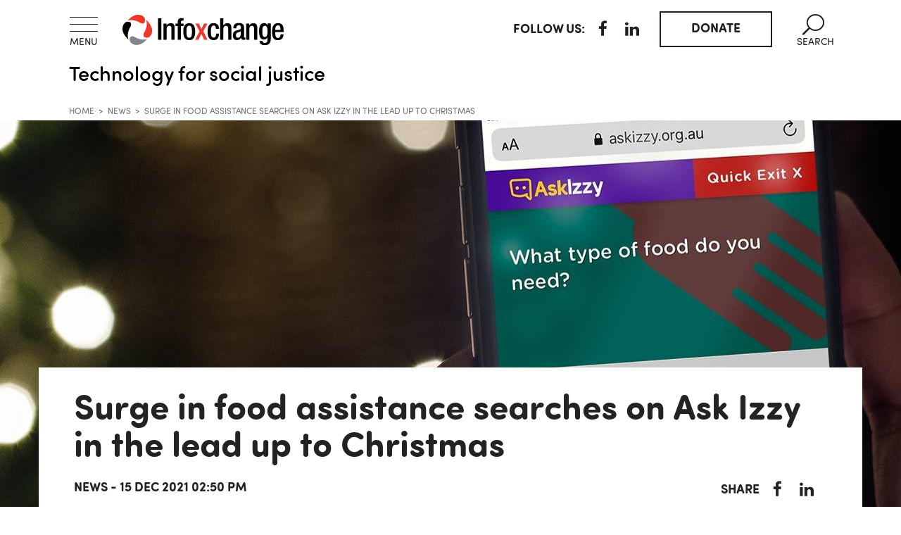

--- FILE ---
content_type: text/html; charset=utf-8
request_url: https://www.infoxchange.org/au/news/2021/12/surge-food-assistance-searches-ask-izzy-lead-christmas
body_size: 23167
content:
<!DOCTYPE html PUBLIC "-//W3C//DTD XHTML+RDFa 1.0//EN"
  "http://www.w3.org/MarkUp/DTD/xhtml-rdfa-1.dtd">
<html lang="en" dir="ltr" prefix="og: http://ogp.me/ns# content: http://purl.org/rss/1.0/modules/content/ dc: http://purl.org/dc/terms/ foaf: http://xmlns.com/foaf/0.1/ rdfs: http://www.w3.org/2000/01/rdf-schema# sioc: http://rdfs.org/sioc/ns# sioct: http://rdfs.org/sioc/types# skos: http://www.w3.org/2004/02/skos/core# xsd: http://www.w3.org/2001/XMLSchema#">
<head profile="http://www.w3.org/1999/xhtml/vocab">
  <meta charset="utf-8"><script type="text/javascript">(window.NREUM||(NREUM={})).init={ajax:{deny_list:["bam.nr-data.net"]},feature_flags:["soft_nav"]};(window.NREUM||(NREUM={})).loader_config={licenseKey:"d72f8609ba",applicationID:"22082047",browserID:"22082153"};;/*! For license information please see nr-loader-rum-1.308.0.min.js.LICENSE.txt */
(()=>{var e,t,r={163:(e,t,r)=>{"use strict";r.d(t,{j:()=>E});var n=r(384),i=r(1741);var a=r(2555);r(860).K7.genericEvents;const s="experimental.resources",o="register",c=e=>{if(!e||"string"!=typeof e)return!1;try{document.createDocumentFragment().querySelector(e)}catch{return!1}return!0};var d=r(2614),u=r(944),l=r(8122);const f="[data-nr-mask]",g=e=>(0,l.a)(e,(()=>{const e={feature_flags:[],experimental:{allow_registered_children:!1,resources:!1},mask_selector:"*",block_selector:"[data-nr-block]",mask_input_options:{color:!1,date:!1,"datetime-local":!1,email:!1,month:!1,number:!1,range:!1,search:!1,tel:!1,text:!1,time:!1,url:!1,week:!1,textarea:!1,select:!1,password:!0}};return{ajax:{deny_list:void 0,block_internal:!0,enabled:!0,autoStart:!0},api:{get allow_registered_children(){return e.feature_flags.includes(o)||e.experimental.allow_registered_children},set allow_registered_children(t){e.experimental.allow_registered_children=t},duplicate_registered_data:!1},browser_consent_mode:{enabled:!1},distributed_tracing:{enabled:void 0,exclude_newrelic_header:void 0,cors_use_newrelic_header:void 0,cors_use_tracecontext_headers:void 0,allowed_origins:void 0},get feature_flags(){return e.feature_flags},set feature_flags(t){e.feature_flags=t},generic_events:{enabled:!0,autoStart:!0},harvest:{interval:30},jserrors:{enabled:!0,autoStart:!0},logging:{enabled:!0,autoStart:!0},metrics:{enabled:!0,autoStart:!0},obfuscate:void 0,page_action:{enabled:!0},page_view_event:{enabled:!0,autoStart:!0},page_view_timing:{enabled:!0,autoStart:!0},performance:{capture_marks:!1,capture_measures:!1,capture_detail:!0,resources:{get enabled(){return e.feature_flags.includes(s)||e.experimental.resources},set enabled(t){e.experimental.resources=t},asset_types:[],first_party_domains:[],ignore_newrelic:!0}},privacy:{cookies_enabled:!0},proxy:{assets:void 0,beacon:void 0},session:{expiresMs:d.wk,inactiveMs:d.BB},session_replay:{autoStart:!0,enabled:!1,preload:!1,sampling_rate:10,error_sampling_rate:100,collect_fonts:!1,inline_images:!1,fix_stylesheets:!0,mask_all_inputs:!0,get mask_text_selector(){return e.mask_selector},set mask_text_selector(t){c(t)?e.mask_selector="".concat(t,",").concat(f):""===t||null===t?e.mask_selector=f:(0,u.R)(5,t)},get block_class(){return"nr-block"},get ignore_class(){return"nr-ignore"},get mask_text_class(){return"nr-mask"},get block_selector(){return e.block_selector},set block_selector(t){c(t)?e.block_selector+=",".concat(t):""!==t&&(0,u.R)(6,t)},get mask_input_options(){return e.mask_input_options},set mask_input_options(t){t&&"object"==typeof t?e.mask_input_options={...t,password:!0}:(0,u.R)(7,t)}},session_trace:{enabled:!0,autoStart:!0},soft_navigations:{enabled:!0,autoStart:!0},spa:{enabled:!0,autoStart:!0},ssl:void 0,user_actions:{enabled:!0,elementAttributes:["id","className","tagName","type"]}}})());var p=r(6154),m=r(9324);let h=0;const v={buildEnv:m.F3,distMethod:m.Xs,version:m.xv,originTime:p.WN},b={consented:!1},y={appMetadata:{},get consented(){return this.session?.state?.consent||b.consented},set consented(e){b.consented=e},customTransaction:void 0,denyList:void 0,disabled:!1,harvester:void 0,isolatedBacklog:!1,isRecording:!1,loaderType:void 0,maxBytes:3e4,obfuscator:void 0,onerror:void 0,ptid:void 0,releaseIds:{},session:void 0,timeKeeper:void 0,registeredEntities:[],jsAttributesMetadata:{bytes:0},get harvestCount(){return++h}},_=e=>{const t=(0,l.a)(e,y),r=Object.keys(v).reduce((e,t)=>(e[t]={value:v[t],writable:!1,configurable:!0,enumerable:!0},e),{});return Object.defineProperties(t,r)};var w=r(5701);const x=e=>{const t=e.startsWith("http");e+="/",r.p=t?e:"https://"+e};var R=r(7836),k=r(3241);const A={accountID:void 0,trustKey:void 0,agentID:void 0,licenseKey:void 0,applicationID:void 0,xpid:void 0},S=e=>(0,l.a)(e,A),T=new Set;function E(e,t={},r,s){let{init:o,info:c,loader_config:d,runtime:u={},exposed:l=!0}=t;if(!c){const e=(0,n.pV)();o=e.init,c=e.info,d=e.loader_config}e.init=g(o||{}),e.loader_config=S(d||{}),c.jsAttributes??={},p.bv&&(c.jsAttributes.isWorker=!0),e.info=(0,a.D)(c);const f=e.init,m=[c.beacon,c.errorBeacon];T.has(e.agentIdentifier)||(f.proxy.assets&&(x(f.proxy.assets),m.push(f.proxy.assets)),f.proxy.beacon&&m.push(f.proxy.beacon),e.beacons=[...m],function(e){const t=(0,n.pV)();Object.getOwnPropertyNames(i.W.prototype).forEach(r=>{const n=i.W.prototype[r];if("function"!=typeof n||"constructor"===n)return;let a=t[r];e[r]&&!1!==e.exposed&&"micro-agent"!==e.runtime?.loaderType&&(t[r]=(...t)=>{const n=e[r](...t);return a?a(...t):n})})}(e),(0,n.US)("activatedFeatures",w.B)),u.denyList=[...f.ajax.deny_list||[],...f.ajax.block_internal?m:[]],u.ptid=e.agentIdentifier,u.loaderType=r,e.runtime=_(u),T.has(e.agentIdentifier)||(e.ee=R.ee.get(e.agentIdentifier),e.exposed=l,(0,k.W)({agentIdentifier:e.agentIdentifier,drained:!!w.B?.[e.agentIdentifier],type:"lifecycle",name:"initialize",feature:void 0,data:e.config})),T.add(e.agentIdentifier)}},384:(e,t,r)=>{"use strict";r.d(t,{NT:()=>s,US:()=>u,Zm:()=>o,bQ:()=>d,dV:()=>c,pV:()=>l});var n=r(6154),i=r(1863),a=r(1910);const s={beacon:"bam.nr-data.net",errorBeacon:"bam.nr-data.net"};function o(){return n.gm.NREUM||(n.gm.NREUM={}),void 0===n.gm.newrelic&&(n.gm.newrelic=n.gm.NREUM),n.gm.NREUM}function c(){let e=o();return e.o||(e.o={ST:n.gm.setTimeout,SI:n.gm.setImmediate||n.gm.setInterval,CT:n.gm.clearTimeout,XHR:n.gm.XMLHttpRequest,REQ:n.gm.Request,EV:n.gm.Event,PR:n.gm.Promise,MO:n.gm.MutationObserver,FETCH:n.gm.fetch,WS:n.gm.WebSocket},(0,a.i)(...Object.values(e.o))),e}function d(e,t){let r=o();r.initializedAgents??={},t.initializedAt={ms:(0,i.t)(),date:new Date},r.initializedAgents[e]=t}function u(e,t){o()[e]=t}function l(){return function(){let e=o();const t=e.info||{};e.info={beacon:s.beacon,errorBeacon:s.errorBeacon,...t}}(),function(){let e=o();const t=e.init||{};e.init={...t}}(),c(),function(){let e=o();const t=e.loader_config||{};e.loader_config={...t}}(),o()}},782:(e,t,r)=>{"use strict";r.d(t,{T:()=>n});const n=r(860).K7.pageViewTiming},860:(e,t,r)=>{"use strict";r.d(t,{$J:()=>u,K7:()=>c,P3:()=>d,XX:()=>i,Yy:()=>o,df:()=>a,qY:()=>n,v4:()=>s});const n="events",i="jserrors",a="browser/blobs",s="rum",o="browser/logs",c={ajax:"ajax",genericEvents:"generic_events",jserrors:i,logging:"logging",metrics:"metrics",pageAction:"page_action",pageViewEvent:"page_view_event",pageViewTiming:"page_view_timing",sessionReplay:"session_replay",sessionTrace:"session_trace",softNav:"soft_navigations",spa:"spa"},d={[c.pageViewEvent]:1,[c.pageViewTiming]:2,[c.metrics]:3,[c.jserrors]:4,[c.spa]:5,[c.ajax]:6,[c.sessionTrace]:7,[c.softNav]:8,[c.sessionReplay]:9,[c.logging]:10,[c.genericEvents]:11},u={[c.pageViewEvent]:s,[c.pageViewTiming]:n,[c.ajax]:n,[c.spa]:n,[c.softNav]:n,[c.metrics]:i,[c.jserrors]:i,[c.sessionTrace]:a,[c.sessionReplay]:a,[c.logging]:o,[c.genericEvents]:"ins"}},944:(e,t,r)=>{"use strict";r.d(t,{R:()=>i});var n=r(3241);function i(e,t){"function"==typeof console.debug&&(console.debug("New Relic Warning: https://github.com/newrelic/newrelic-browser-agent/blob/main/docs/warning-codes.md#".concat(e),t),(0,n.W)({agentIdentifier:null,drained:null,type:"data",name:"warn",feature:"warn",data:{code:e,secondary:t}}))}},1687:(e,t,r)=>{"use strict";r.d(t,{Ak:()=>d,Ze:()=>f,x3:()=>u});var n=r(3241),i=r(7836),a=r(3606),s=r(860),o=r(2646);const c={};function d(e,t){const r={staged:!1,priority:s.P3[t]||0};l(e),c[e].get(t)||c[e].set(t,r)}function u(e,t){e&&c[e]&&(c[e].get(t)&&c[e].delete(t),p(e,t,!1),c[e].size&&g(e))}function l(e){if(!e)throw new Error("agentIdentifier required");c[e]||(c[e]=new Map)}function f(e="",t="feature",r=!1){if(l(e),!e||!c[e].get(t)||r)return p(e,t);c[e].get(t).staged=!0,g(e)}function g(e){const t=Array.from(c[e]);t.every(([e,t])=>t.staged)&&(t.sort((e,t)=>e[1].priority-t[1].priority),t.forEach(([t])=>{c[e].delete(t),p(e,t)}))}function p(e,t,r=!0){const s=e?i.ee.get(e):i.ee,c=a.i.handlers;if(!s.aborted&&s.backlog&&c){if((0,n.W)({agentIdentifier:e,type:"lifecycle",name:"drain",feature:t}),r){const e=s.backlog[t],r=c[t];if(r){for(let t=0;e&&t<e.length;++t)m(e[t],r);Object.entries(r).forEach(([e,t])=>{Object.values(t||{}).forEach(t=>{t[0]?.on&&t[0]?.context()instanceof o.y&&t[0].on(e,t[1])})})}}s.isolatedBacklog||delete c[t],s.backlog[t]=null,s.emit("drain-"+t,[])}}function m(e,t){var r=e[1];Object.values(t[r]||{}).forEach(t=>{var r=e[0];if(t[0]===r){var n=t[1],i=e[3],a=e[2];n.apply(i,a)}})}},1738:(e,t,r)=>{"use strict";r.d(t,{U:()=>g,Y:()=>f});var n=r(3241),i=r(9908),a=r(1863),s=r(944),o=r(5701),c=r(3969),d=r(8362),u=r(860),l=r(4261);function f(e,t,r,a){const f=a||r;!f||f[e]&&f[e]!==d.d.prototype[e]||(f[e]=function(){(0,i.p)(c.xV,["API/"+e+"/called"],void 0,u.K7.metrics,r.ee),(0,n.W)({agentIdentifier:r.agentIdentifier,drained:!!o.B?.[r.agentIdentifier],type:"data",name:"api",feature:l.Pl+e,data:{}});try{return t.apply(this,arguments)}catch(e){(0,s.R)(23,e)}})}function g(e,t,r,n,s){const o=e.info;null===r?delete o.jsAttributes[t]:o.jsAttributes[t]=r,(s||null===r)&&(0,i.p)(l.Pl+n,[(0,a.t)(),t,r],void 0,"session",e.ee)}},1741:(e,t,r)=>{"use strict";r.d(t,{W:()=>a});var n=r(944),i=r(4261);class a{#e(e,...t){if(this[e]!==a.prototype[e])return this[e](...t);(0,n.R)(35,e)}addPageAction(e,t){return this.#e(i.hG,e,t)}register(e){return this.#e(i.eY,e)}recordCustomEvent(e,t){return this.#e(i.fF,e,t)}setPageViewName(e,t){return this.#e(i.Fw,e,t)}setCustomAttribute(e,t,r){return this.#e(i.cD,e,t,r)}noticeError(e,t){return this.#e(i.o5,e,t)}setUserId(e,t=!1){return this.#e(i.Dl,e,t)}setApplicationVersion(e){return this.#e(i.nb,e)}setErrorHandler(e){return this.#e(i.bt,e)}addRelease(e,t){return this.#e(i.k6,e,t)}log(e,t){return this.#e(i.$9,e,t)}start(){return this.#e(i.d3)}finished(e){return this.#e(i.BL,e)}recordReplay(){return this.#e(i.CH)}pauseReplay(){return this.#e(i.Tb)}addToTrace(e){return this.#e(i.U2,e)}setCurrentRouteName(e){return this.#e(i.PA,e)}interaction(e){return this.#e(i.dT,e)}wrapLogger(e,t,r){return this.#e(i.Wb,e,t,r)}measure(e,t){return this.#e(i.V1,e,t)}consent(e){return this.#e(i.Pv,e)}}},1863:(e,t,r)=>{"use strict";function n(){return Math.floor(performance.now())}r.d(t,{t:()=>n})},1910:(e,t,r)=>{"use strict";r.d(t,{i:()=>a});var n=r(944);const i=new Map;function a(...e){return e.every(e=>{if(i.has(e))return i.get(e);const t="function"==typeof e?e.toString():"",r=t.includes("[native code]"),a=t.includes("nrWrapper");return r||a||(0,n.R)(64,e?.name||t),i.set(e,r),r})}},2555:(e,t,r)=>{"use strict";r.d(t,{D:()=>o,f:()=>s});var n=r(384),i=r(8122);const a={beacon:n.NT.beacon,errorBeacon:n.NT.errorBeacon,licenseKey:void 0,applicationID:void 0,sa:void 0,queueTime:void 0,applicationTime:void 0,ttGuid:void 0,user:void 0,account:void 0,product:void 0,extra:void 0,jsAttributes:{},userAttributes:void 0,atts:void 0,transactionName:void 0,tNamePlain:void 0};function s(e){try{return!!e.licenseKey&&!!e.errorBeacon&&!!e.applicationID}catch(e){return!1}}const o=e=>(0,i.a)(e,a)},2614:(e,t,r)=>{"use strict";r.d(t,{BB:()=>s,H3:()=>n,g:()=>d,iL:()=>c,tS:()=>o,uh:()=>i,wk:()=>a});const n="NRBA",i="SESSION",a=144e5,s=18e5,o={STARTED:"session-started",PAUSE:"session-pause",RESET:"session-reset",RESUME:"session-resume",UPDATE:"session-update"},c={SAME_TAB:"same-tab",CROSS_TAB:"cross-tab"},d={OFF:0,FULL:1,ERROR:2}},2646:(e,t,r)=>{"use strict";r.d(t,{y:()=>n});class n{constructor(e){this.contextId=e}}},2843:(e,t,r)=>{"use strict";r.d(t,{G:()=>a,u:()=>i});var n=r(3878);function i(e,t=!1,r,i){(0,n.DD)("visibilitychange",function(){if(t)return void("hidden"===document.visibilityState&&e());e(document.visibilityState)},r,i)}function a(e,t,r){(0,n.sp)("pagehide",e,t,r)}},3241:(e,t,r)=>{"use strict";r.d(t,{W:()=>a});var n=r(6154);const i="newrelic";function a(e={}){try{n.gm.dispatchEvent(new CustomEvent(i,{detail:e}))}catch(e){}}},3606:(e,t,r)=>{"use strict";r.d(t,{i:()=>a});var n=r(9908);a.on=s;var i=a.handlers={};function a(e,t,r,a){s(a||n.d,i,e,t,r)}function s(e,t,r,i,a){a||(a="feature"),e||(e=n.d);var s=t[a]=t[a]||{};(s[r]=s[r]||[]).push([e,i])}},3878:(e,t,r)=>{"use strict";function n(e,t){return{capture:e,passive:!1,signal:t}}function i(e,t,r=!1,i){window.addEventListener(e,t,n(r,i))}function a(e,t,r=!1,i){document.addEventListener(e,t,n(r,i))}r.d(t,{DD:()=>a,jT:()=>n,sp:()=>i})},3969:(e,t,r)=>{"use strict";r.d(t,{TZ:()=>n,XG:()=>o,rs:()=>i,xV:()=>s,z_:()=>a});const n=r(860).K7.metrics,i="sm",a="cm",s="storeSupportabilityMetrics",o="storeEventMetrics"},4234:(e,t,r)=>{"use strict";r.d(t,{W:()=>a});var n=r(7836),i=r(1687);class a{constructor(e,t){this.agentIdentifier=e,this.ee=n.ee.get(e),this.featureName=t,this.blocked=!1}deregisterDrain(){(0,i.x3)(this.agentIdentifier,this.featureName)}}},4261:(e,t,r)=>{"use strict";r.d(t,{$9:()=>d,BL:()=>o,CH:()=>g,Dl:()=>_,Fw:()=>y,PA:()=>h,Pl:()=>n,Pv:()=>k,Tb:()=>l,U2:()=>a,V1:()=>R,Wb:()=>x,bt:()=>b,cD:()=>v,d3:()=>w,dT:()=>c,eY:()=>p,fF:()=>f,hG:()=>i,k6:()=>s,nb:()=>m,o5:()=>u});const n="api-",i="addPageAction",a="addToTrace",s="addRelease",o="finished",c="interaction",d="log",u="noticeError",l="pauseReplay",f="recordCustomEvent",g="recordReplay",p="register",m="setApplicationVersion",h="setCurrentRouteName",v="setCustomAttribute",b="setErrorHandler",y="setPageViewName",_="setUserId",w="start",x="wrapLogger",R="measure",k="consent"},5289:(e,t,r)=>{"use strict";r.d(t,{GG:()=>s,Qr:()=>c,sB:()=>o});var n=r(3878),i=r(6389);function a(){return"undefined"==typeof document||"complete"===document.readyState}function s(e,t){if(a())return e();const r=(0,i.J)(e),s=setInterval(()=>{a()&&(clearInterval(s),r())},500);(0,n.sp)("load",r,t)}function o(e){if(a())return e();(0,n.DD)("DOMContentLoaded",e)}function c(e){if(a())return e();(0,n.sp)("popstate",e)}},5607:(e,t,r)=>{"use strict";r.d(t,{W:()=>n});const n=(0,r(9566).bz)()},5701:(e,t,r)=>{"use strict";r.d(t,{B:()=>a,t:()=>s});var n=r(3241);const i=new Set,a={};function s(e,t){const r=t.agentIdentifier;a[r]??={},e&&"object"==typeof e&&(i.has(r)||(t.ee.emit("rumresp",[e]),a[r]=e,i.add(r),(0,n.W)({agentIdentifier:r,loaded:!0,drained:!0,type:"lifecycle",name:"load",feature:void 0,data:e})))}},6154:(e,t,r)=>{"use strict";r.d(t,{OF:()=>c,RI:()=>i,WN:()=>u,bv:()=>a,eN:()=>l,gm:()=>s,mw:()=>o,sb:()=>d});var n=r(1863);const i="undefined"!=typeof window&&!!window.document,a="undefined"!=typeof WorkerGlobalScope&&("undefined"!=typeof self&&self instanceof WorkerGlobalScope&&self.navigator instanceof WorkerNavigator||"undefined"!=typeof globalThis&&globalThis instanceof WorkerGlobalScope&&globalThis.navigator instanceof WorkerNavigator),s=i?window:"undefined"!=typeof WorkerGlobalScope&&("undefined"!=typeof self&&self instanceof WorkerGlobalScope&&self||"undefined"!=typeof globalThis&&globalThis instanceof WorkerGlobalScope&&globalThis),o=Boolean("hidden"===s?.document?.visibilityState),c=/iPad|iPhone|iPod/.test(s.navigator?.userAgent),d=c&&"undefined"==typeof SharedWorker,u=((()=>{const e=s.navigator?.userAgent?.match(/Firefox[/\s](\d+\.\d+)/);Array.isArray(e)&&e.length>=2&&e[1]})(),Date.now()-(0,n.t)()),l=()=>"undefined"!=typeof PerformanceNavigationTiming&&s?.performance?.getEntriesByType("navigation")?.[0]?.responseStart},6389:(e,t,r)=>{"use strict";function n(e,t=500,r={}){const n=r?.leading||!1;let i;return(...r)=>{n&&void 0===i&&(e.apply(this,r),i=setTimeout(()=>{i=clearTimeout(i)},t)),n||(clearTimeout(i),i=setTimeout(()=>{e.apply(this,r)},t))}}function i(e){let t=!1;return(...r)=>{t||(t=!0,e.apply(this,r))}}r.d(t,{J:()=>i,s:()=>n})},6630:(e,t,r)=>{"use strict";r.d(t,{T:()=>n});const n=r(860).K7.pageViewEvent},7699:(e,t,r)=>{"use strict";r.d(t,{It:()=>a,KC:()=>o,No:()=>i,qh:()=>s});var n=r(860);const i=16e3,a=1e6,s="SESSION_ERROR",o={[n.K7.logging]:!0,[n.K7.genericEvents]:!1,[n.K7.jserrors]:!1,[n.K7.ajax]:!1}},7836:(e,t,r)=>{"use strict";r.d(t,{P:()=>o,ee:()=>c});var n=r(384),i=r(8990),a=r(2646),s=r(5607);const o="nr@context:".concat(s.W),c=function e(t,r){var n={},s={},u={},l=!1;try{l=16===r.length&&d.initializedAgents?.[r]?.runtime.isolatedBacklog}catch(e){}var f={on:p,addEventListener:p,removeEventListener:function(e,t){var r=n[e];if(!r)return;for(var i=0;i<r.length;i++)r[i]===t&&r.splice(i,1)},emit:function(e,r,n,i,a){!1!==a&&(a=!0);if(c.aborted&&!i)return;t&&a&&t.emit(e,r,n);var o=g(n);m(e).forEach(e=>{e.apply(o,r)});var d=v()[s[e]];d&&d.push([f,e,r,o]);return o},get:h,listeners:m,context:g,buffer:function(e,t){const r=v();if(t=t||"feature",f.aborted)return;Object.entries(e||{}).forEach(([e,n])=>{s[n]=t,t in r||(r[t]=[])})},abort:function(){f._aborted=!0,Object.keys(f.backlog).forEach(e=>{delete f.backlog[e]})},isBuffering:function(e){return!!v()[s[e]]},debugId:r,backlog:l?{}:t&&"object"==typeof t.backlog?t.backlog:{},isolatedBacklog:l};return Object.defineProperty(f,"aborted",{get:()=>{let e=f._aborted||!1;return e||(t&&(e=t.aborted),e)}}),f;function g(e){return e&&e instanceof a.y?e:e?(0,i.I)(e,o,()=>new a.y(o)):new a.y(o)}function p(e,t){n[e]=m(e).concat(t)}function m(e){return n[e]||[]}function h(t){return u[t]=u[t]||e(f,t)}function v(){return f.backlog}}(void 0,"globalEE"),d=(0,n.Zm)();d.ee||(d.ee=c)},8122:(e,t,r)=>{"use strict";r.d(t,{a:()=>i});var n=r(944);function i(e,t){try{if(!e||"object"!=typeof e)return(0,n.R)(3);if(!t||"object"!=typeof t)return(0,n.R)(4);const r=Object.create(Object.getPrototypeOf(t),Object.getOwnPropertyDescriptors(t)),a=0===Object.keys(r).length?e:r;for(let s in a)if(void 0!==e[s])try{if(null===e[s]){r[s]=null;continue}Array.isArray(e[s])&&Array.isArray(t[s])?r[s]=Array.from(new Set([...e[s],...t[s]])):"object"==typeof e[s]&&"object"==typeof t[s]?r[s]=i(e[s],t[s]):r[s]=e[s]}catch(e){r[s]||(0,n.R)(1,e)}return r}catch(e){(0,n.R)(2,e)}}},8362:(e,t,r)=>{"use strict";r.d(t,{d:()=>a});var n=r(9566),i=r(1741);class a extends i.W{agentIdentifier=(0,n.LA)(16)}},8374:(e,t,r)=>{r.nc=(()=>{try{return document?.currentScript?.nonce}catch(e){}return""})()},8990:(e,t,r)=>{"use strict";r.d(t,{I:()=>i});var n=Object.prototype.hasOwnProperty;function i(e,t,r){if(n.call(e,t))return e[t];var i=r();if(Object.defineProperty&&Object.keys)try{return Object.defineProperty(e,t,{value:i,writable:!0,enumerable:!1}),i}catch(e){}return e[t]=i,i}},9324:(e,t,r)=>{"use strict";r.d(t,{F3:()=>i,Xs:()=>a,xv:()=>n});const n="1.308.0",i="PROD",a="CDN"},9566:(e,t,r)=>{"use strict";r.d(t,{LA:()=>o,bz:()=>s});var n=r(6154);const i="xxxxxxxx-xxxx-4xxx-yxxx-xxxxxxxxxxxx";function a(e,t){return e?15&e[t]:16*Math.random()|0}function s(){const e=n.gm?.crypto||n.gm?.msCrypto;let t,r=0;return e&&e.getRandomValues&&(t=e.getRandomValues(new Uint8Array(30))),i.split("").map(e=>"x"===e?a(t,r++).toString(16):"y"===e?(3&a()|8).toString(16):e).join("")}function o(e){const t=n.gm?.crypto||n.gm?.msCrypto;let r,i=0;t&&t.getRandomValues&&(r=t.getRandomValues(new Uint8Array(e)));const s=[];for(var o=0;o<e;o++)s.push(a(r,i++).toString(16));return s.join("")}},9908:(e,t,r)=>{"use strict";r.d(t,{d:()=>n,p:()=>i});var n=r(7836).ee.get("handle");function i(e,t,r,i,a){a?(a.buffer([e],i),a.emit(e,t,r)):(n.buffer([e],i),n.emit(e,t,r))}}},n={};function i(e){var t=n[e];if(void 0!==t)return t.exports;var a=n[e]={exports:{}};return r[e](a,a.exports,i),a.exports}i.m=r,i.d=(e,t)=>{for(var r in t)i.o(t,r)&&!i.o(e,r)&&Object.defineProperty(e,r,{enumerable:!0,get:t[r]})},i.f={},i.e=e=>Promise.all(Object.keys(i.f).reduce((t,r)=>(i.f[r](e,t),t),[])),i.u=e=>"nr-rum-1.308.0.min.js",i.o=(e,t)=>Object.prototype.hasOwnProperty.call(e,t),e={},t="NRBA-1.308.0.PROD:",i.l=(r,n,a,s)=>{if(e[r])e[r].push(n);else{var o,c;if(void 0!==a)for(var d=document.getElementsByTagName("script"),u=0;u<d.length;u++){var l=d[u];if(l.getAttribute("src")==r||l.getAttribute("data-webpack")==t+a){o=l;break}}if(!o){c=!0;var f={296:"sha512-+MIMDsOcckGXa1EdWHqFNv7P+JUkd5kQwCBr3KE6uCvnsBNUrdSt4a/3/L4j4TxtnaMNjHpza2/erNQbpacJQA=="};(o=document.createElement("script")).charset="utf-8",i.nc&&o.setAttribute("nonce",i.nc),o.setAttribute("data-webpack",t+a),o.src=r,0!==o.src.indexOf(window.location.origin+"/")&&(o.crossOrigin="anonymous"),f[s]&&(o.integrity=f[s])}e[r]=[n];var g=(t,n)=>{o.onerror=o.onload=null,clearTimeout(p);var i=e[r];if(delete e[r],o.parentNode&&o.parentNode.removeChild(o),i&&i.forEach(e=>e(n)),t)return t(n)},p=setTimeout(g.bind(null,void 0,{type:"timeout",target:o}),12e4);o.onerror=g.bind(null,o.onerror),o.onload=g.bind(null,o.onload),c&&document.head.appendChild(o)}},i.r=e=>{"undefined"!=typeof Symbol&&Symbol.toStringTag&&Object.defineProperty(e,Symbol.toStringTag,{value:"Module"}),Object.defineProperty(e,"__esModule",{value:!0})},i.p="https://js-agent.newrelic.com/",(()=>{var e={374:0,840:0};i.f.j=(t,r)=>{var n=i.o(e,t)?e[t]:void 0;if(0!==n)if(n)r.push(n[2]);else{var a=new Promise((r,i)=>n=e[t]=[r,i]);r.push(n[2]=a);var s=i.p+i.u(t),o=new Error;i.l(s,r=>{if(i.o(e,t)&&(0!==(n=e[t])&&(e[t]=void 0),n)){var a=r&&("load"===r.type?"missing":r.type),s=r&&r.target&&r.target.src;o.message="Loading chunk "+t+" failed: ("+a+": "+s+")",o.name="ChunkLoadError",o.type=a,o.request=s,n[1](o)}},"chunk-"+t,t)}};var t=(t,r)=>{var n,a,[s,o,c]=r,d=0;if(s.some(t=>0!==e[t])){for(n in o)i.o(o,n)&&(i.m[n]=o[n]);if(c)c(i)}for(t&&t(r);d<s.length;d++)a=s[d],i.o(e,a)&&e[a]&&e[a][0](),e[a]=0},r=self["webpackChunk:NRBA-1.308.0.PROD"]=self["webpackChunk:NRBA-1.308.0.PROD"]||[];r.forEach(t.bind(null,0)),r.push=t.bind(null,r.push.bind(r))})(),(()=>{"use strict";i(8374);var e=i(8362),t=i(860);const r=Object.values(t.K7);var n=i(163);var a=i(9908),s=i(1863),o=i(4261),c=i(1738);var d=i(1687),u=i(4234),l=i(5289),f=i(6154),g=i(944),p=i(384);const m=e=>f.RI&&!0===e?.privacy.cookies_enabled;function h(e){return!!(0,p.dV)().o.MO&&m(e)&&!0===e?.session_trace.enabled}var v=i(6389),b=i(7699);class y extends u.W{constructor(e,t){super(e.agentIdentifier,t),this.agentRef=e,this.abortHandler=void 0,this.featAggregate=void 0,this.loadedSuccessfully=void 0,this.onAggregateImported=new Promise(e=>{this.loadedSuccessfully=e}),this.deferred=Promise.resolve(),!1===e.init[this.featureName].autoStart?this.deferred=new Promise((t,r)=>{this.ee.on("manual-start-all",(0,v.J)(()=>{(0,d.Ak)(e.agentIdentifier,this.featureName),t()}))}):(0,d.Ak)(e.agentIdentifier,t)}importAggregator(e,t,r={}){if(this.featAggregate)return;const n=async()=>{let n;await this.deferred;try{if(m(e.init)){const{setupAgentSession:t}=await i.e(296).then(i.bind(i,3305));n=t(e)}}catch(e){(0,g.R)(20,e),this.ee.emit("internal-error",[e]),(0,a.p)(b.qh,[e],void 0,this.featureName,this.ee)}try{if(!this.#t(this.featureName,n,e.init))return(0,d.Ze)(this.agentIdentifier,this.featureName),void this.loadedSuccessfully(!1);const{Aggregate:i}=await t();this.featAggregate=new i(e,r),e.runtime.harvester.initializedAggregates.push(this.featAggregate),this.loadedSuccessfully(!0)}catch(e){(0,g.R)(34,e),this.abortHandler?.(),(0,d.Ze)(this.agentIdentifier,this.featureName,!0),this.loadedSuccessfully(!1),this.ee&&this.ee.abort()}};f.RI?(0,l.GG)(()=>n(),!0):n()}#t(e,r,n){if(this.blocked)return!1;switch(e){case t.K7.sessionReplay:return h(n)&&!!r;case t.K7.sessionTrace:return!!r;default:return!0}}}var _=i(6630),w=i(2614),x=i(3241);class R extends y{static featureName=_.T;constructor(e){var t;super(e,_.T),this.setupInspectionEvents(e.agentIdentifier),t=e,(0,c.Y)(o.Fw,function(e,r){"string"==typeof e&&("/"!==e.charAt(0)&&(e="/"+e),t.runtime.customTransaction=(r||"http://custom.transaction")+e,(0,a.p)(o.Pl+o.Fw,[(0,s.t)()],void 0,void 0,t.ee))},t),this.importAggregator(e,()=>i.e(296).then(i.bind(i,3943)))}setupInspectionEvents(e){const t=(t,r)=>{t&&(0,x.W)({agentIdentifier:e,timeStamp:t.timeStamp,loaded:"complete"===t.target.readyState,type:"window",name:r,data:t.target.location+""})};(0,l.sB)(e=>{t(e,"DOMContentLoaded")}),(0,l.GG)(e=>{t(e,"load")}),(0,l.Qr)(e=>{t(e,"navigate")}),this.ee.on(w.tS.UPDATE,(t,r)=>{(0,x.W)({agentIdentifier:e,type:"lifecycle",name:"session",data:r})})}}class k extends e.d{constructor(e){var t;(super(),f.gm)?(this.features={},(0,p.bQ)(this.agentIdentifier,this),this.desiredFeatures=new Set(e.features||[]),this.desiredFeatures.add(R),(0,n.j)(this,e,e.loaderType||"agent"),t=this,(0,c.Y)(o.cD,function(e,r,n=!1){if("string"==typeof e){if(["string","number","boolean"].includes(typeof r)||null===r)return(0,c.U)(t,e,r,o.cD,n);(0,g.R)(40,typeof r)}else(0,g.R)(39,typeof e)},t),function(e){(0,c.Y)(o.Dl,function(t,r=!1){if("string"!=typeof t&&null!==t)return void(0,g.R)(41,typeof t);const n=e.info.jsAttributes["enduser.id"];r&&null!=n&&n!==t?(0,a.p)(o.Pl+"setUserIdAndResetSession",[t],void 0,"session",e.ee):(0,c.U)(e,"enduser.id",t,o.Dl,!0)},e)}(this),function(e){(0,c.Y)(o.nb,function(t){if("string"==typeof t||null===t)return(0,c.U)(e,"application.version",t,o.nb,!1);(0,g.R)(42,typeof t)},e)}(this),function(e){(0,c.Y)(o.d3,function(){e.ee.emit("manual-start-all")},e)}(this),function(e){(0,c.Y)(o.Pv,function(t=!0){if("boolean"==typeof t){if((0,a.p)(o.Pl+o.Pv,[t],void 0,"session",e.ee),e.runtime.consented=t,t){const t=e.features.page_view_event;t.onAggregateImported.then(e=>{const r=t.featAggregate;e&&!r.sentRum&&r.sendRum()})}}else(0,g.R)(65,typeof t)},e)}(this),this.run()):(0,g.R)(21)}get config(){return{info:this.info,init:this.init,loader_config:this.loader_config,runtime:this.runtime}}get api(){return this}run(){try{const e=function(e){const t={};return r.forEach(r=>{t[r]=!!e[r]?.enabled}),t}(this.init),n=[...this.desiredFeatures];n.sort((e,r)=>t.P3[e.featureName]-t.P3[r.featureName]),n.forEach(r=>{if(!e[r.featureName]&&r.featureName!==t.K7.pageViewEvent)return;if(r.featureName===t.K7.spa)return void(0,g.R)(67);const n=function(e){switch(e){case t.K7.ajax:return[t.K7.jserrors];case t.K7.sessionTrace:return[t.K7.ajax,t.K7.pageViewEvent];case t.K7.sessionReplay:return[t.K7.sessionTrace];case t.K7.pageViewTiming:return[t.K7.pageViewEvent];default:return[]}}(r.featureName).filter(e=>!(e in this.features));n.length>0&&(0,g.R)(36,{targetFeature:r.featureName,missingDependencies:n}),this.features[r.featureName]=new r(this)})}catch(e){(0,g.R)(22,e);for(const e in this.features)this.features[e].abortHandler?.();const t=(0,p.Zm)();delete t.initializedAgents[this.agentIdentifier]?.features,delete this.sharedAggregator;return t.ee.get(this.agentIdentifier).abort(),!1}}}var A=i(2843),S=i(782);class T extends y{static featureName=S.T;constructor(e){super(e,S.T),f.RI&&((0,A.u)(()=>(0,a.p)("docHidden",[(0,s.t)()],void 0,S.T,this.ee),!0),(0,A.G)(()=>(0,a.p)("winPagehide",[(0,s.t)()],void 0,S.T,this.ee)),this.importAggregator(e,()=>i.e(296).then(i.bind(i,2117))))}}var E=i(3969);class I extends y{static featureName=E.TZ;constructor(e){super(e,E.TZ),f.RI&&document.addEventListener("securitypolicyviolation",e=>{(0,a.p)(E.xV,["Generic/CSPViolation/Detected"],void 0,this.featureName,this.ee)}),this.importAggregator(e,()=>i.e(296).then(i.bind(i,9623)))}}new k({features:[R,T,I],loaderType:"lite"})})()})();</script>
  <meta name="viewport" content="width=device-width, initial-scale=1.0">
  <link rel="alternate" type="application/rss+xml" title="Infoxchange Australia News" href="https://www.infoxchange.org/au/news/feed" />
  <!--[if IE]><![endif]-->
<link rel="dns-prefetch" href="//ajax.googleapis.com" />
<meta http-equiv="Content-Type" content="text/html; charset=utf-8" />
<meta name="description" content="The last two years have been challenging for all Australians, with almost no one spared from the affects of the COVID-19 pandemic. For some, the impact was minimal. But for a large proportion of the population, particularly those based in New South Wales and Victoria, personal circumstances changed drastically. Those who found themselves either unemployed or underemployed as a" />
<link rel="canonical" href="https://www.infoxchange.org/au/news/2021/12/surge-food-assistance-searches-ask-izzy-lead-christmas" />
<link rel="shortlink" href="https://www.infoxchange.org/node/958" />
<meta property="og:site_name" content="Infoxchange" />
<meta property="og:type" content="article" />
<meta property="og:title" content="Surge in food assistance searches on Ask Izzy in the lead up to Christmas" />
<meta property="og:url" content="https://www.infoxchange.org/au/news/2021/12/surge-food-assistance-searches-ask-izzy-lead-christmas" />
<meta property="og:description" content="The last two years have been challenging for all Australians, with almost no one spared from the affects of the COVID-19 pandemic. For some, the impact was minimal. But for a large proportion of the population, particularly those based in New South Wales and Victoria, personal circumstances changed drastically. Those who found themselves either unemployed or underemployed as a result of prolonged lockdowns soon became reliant on community-based services for basic needs such as housing and food." />
<meta property="og:updated_time" content="2021-12-16T13:04:16+11:00" />
<meta property="og:image" content="https://www.infoxchange.org/sites/default/files/thumbnails/image/ask-izzy-xmas-food-search-banner.jpg" />
<meta property="og:image" content="https://www.infoxchange.org/" />
<meta property="og:image" content="https://www.infoxchange.org/" />
<meta name="twitter:card" content="summary_large_image" />
<meta name="twitter:url" content="https://www.infoxchange.org/au/news/2021/12/surge-food-assistance-searches-ask-izzy-lead-christmas" />
<meta name="twitter:title" content="Surge in food assistance searches on Ask Izzy in the lead up to" />
<meta name="twitter:description" content="Ask Izzy has seen a surge in food assistance searches in the lead up to Christmas." />
<meta name="twitter:image" content="https://www.infoxchange.org/sites/default/files/thumbnails/image/ask-izzy-xmas-food-search-banner.jpg" />
<meta property="article:published_time" content="2021-12-15T14:50:10+11:00" />
<meta property="article:modified_time" content="2021-12-16T13:04:16+11:00" />
<meta itemprop="name" content="Surge in food assistance searches on Ask Izzy in the lead up to Christmas" />
<meta itemprop="description" content="The last two years have been challenging for all Australians, with almost no one spared from the affects of the COVID-19 pandemic. For some, the impact was minimal. But for a large proportion of the population, particularly those based in New South Wales and Victoria, personal circumstances changed drastically. Those who found themselves either unemployed or underemployed as a result of prolonged lockdowns soon became reliant on community-based services for basic needs such as housing and food." />
<meta itemprop="image" content="https://www.infoxchange.org/sites/default/files/thumbnails/image/ask-izzy-xmas-food-search-banner.jpg" />

  <title>
    Surge in food assistance searches on Ask Izzy in the lead up to Christmas | Infoxchange (AU)    
  </title>

  <link rel="shortcut icon" href="/sites/all/themes/bootstrap_ix/images/favicon.ico" type="image/vnd.microsoft.icon" />
  <link rel="apple-touch-icon" sizes="57x57" href="/sites/all/themes/bootstrap_ix/images/apple-touch-icon-57x57.png">
  <link rel="apple-touch-icon" sizes="60x60" href="/sites/all/themes/bootstrap_ix/images/apple-touch-icon-60x60.png">
  <link rel="apple-touch-icon" sizes="72x72" href="/sites/all/themes/bootstrap_ix/images/apple-touch-icon-72x72.png">
  <link rel="apple-touch-icon" sizes="76x76" href="/sites/all/themes/bootstrap_ix/images/apple-touch-icon-76x76.png">
  <link rel="apple-touch-icon" sizes="114x114" href="/sites/all/themes/bootstrap_ix/images/apple-touch-icon-114x114.png">
  <link rel="apple-touch-icon" sizes="120x120" href="/sites/all/themes/bootstrap_ix/images/apple-touch-icon-120x120.png">
  <link rel="apple-touch-icon" sizes="144x144" href="/sites/all/themes/bootstrap_ix/images/apple-touch-icon-144x144.png">
  <link rel="apple-touch-icon" sizes="152x152" href="/sites/all/themes/bootstrap_ix/images/apple-touch-icon-152x152.png">
  <link rel="apple-touch-icon" sizes="180x180" href="/sites/all/themes/bootstrap_ix/images/apple-touch-icon-180x180.png">
  <link rel="icon" type="image/png" href="/sites/all/themes/bootstrap_ix/images/favicon-32x32.png" sizes="32x32">
  <link rel="icon" type="image/png" href="/sites/all/themes/bootstrap_ix/images/android-chrome-192x192.png" sizes="192x192">
  <link rel="icon" type="image/png" href="/sites/all/themes/bootstrap_ix/images/favicon-96x96.png" sizes="96x96">
  <link rel="icon" type="image/png" href="/sites/all/themes/bootstrap_ix/images/favicon-16x16.png" sizes="16x16">
  <link rel="manifest" href="/sites/all/themes/bootstrap_ix/images/manifest.json">
  <link rel="mask-icon" href="/sites/all/themes/bootstrap_ix/images/safari-pinned-tab.svg" color="#d52b1e">
  <meta name="msapplication-config" content="/sites/all/themes/bootstrap_ix/browserconfig.xml" />
  <meta name="msapplication-TileColor" content="#d52b1e">
  <meta name="msapplication-TileImage" content="/sites/all/themes/bootstrap_ix/images/mstile-144x144.png">
  <meta name="theme-color" content="#ffffff">

  <link type="text/css" rel="stylesheet" href="/sites/default/files/advagg_css/css__L8g0PM4WW7Li4Gdew_KJ1-ZMObae7WwSaRr-YdVd00k__KBPaWLbd1GjJ9utYwbkAE36i1ldPSut6MMGC6rLpjTY__oK96yGCcD1Ycw-e9lz9ej1CzbUYsTW4ReVBu4oCjXtc.css" media="all" />
  <!-- HTML5 element support for IE6-8 -->
  <!--[if lt IE 9]>
    <script src="//html5shiv.googlecode.com/svn/trunk/html5.js"></script>
  <![endif]-->
  <!--[if IE 8]> <link href= "css/ie8.css" rel= "stylesheet" media= "all" /> <![endif]-->
  <!--[if IE]><script type="text/javascript" src="js/ie.js"></script><![endif]-->
  <script type="text/javascript" src="//ajax.googleapis.com/ajax/libs/jquery/2.1.4/jquery.min.js"></script>
<script type="text/javascript">
<!--//--><![CDATA[//><!--
window.jQuery || document.write("<script src='/sites/all/modules/jquery_update/replace/jquery/2.1/jquery.min.js'>\x3C/script>")
//--><!]]>
</script>
<script type="text/javascript" src="/sites/default/files/advagg_js/js__QOGLoy0thf0Hco1qvu8yCvbOnlxl7vOrU7-JTyUay3U__EbAyjbkLbW63wiuFTiFP4YQNAmsZkRoUGMID5vsSCD4__oK96yGCcD1Ycw-e9lz9ej1CzbUYsTW4ReVBu4oCjXtc.js"></script>
<script type="text/javascript" src="/sites/default/files/advagg_js/js__muBM5-E748w_9yPO7V3cMLxpm0clObeFCb1i6QjIvto__NNKUyv4ZYw9GsrRGd5701isKmIdJAyBVDxIX8wafyZc__oK96yGCcD1Ycw-e9lz9ej1CzbUYsTW4ReVBu4oCjXtc.js"></script>
<script type="text/javascript">
<!--//--><![CDATA[//><!--
jQuery.extend(Drupal.settings,{"basePath":"\/","pathPrefix":"","setHasJsCookie":0,"ajaxPageState":{"theme":"bootstrap_ix","theme_token":"O_TSwEqwD0rHwLOiV__WD5waujITzZM4naMQpe7HV4Q","jquery_version":"2.1","css":{"modules\/system\/system.base.css":1,"modules\/system\/system.menus.css":1,"modules\/system\/system.messages.css":1,"modules\/system\/system.theme.css":1,"modules\/book\/book.css":1,"modules\/field\/theme\/field.css":1,"sites\/all\/modules\/scald\/modules\/fields\/mee\/css\/editor-global.css":1,"modules\/node\/node.css":1,"sites\/all\/modules\/scald\/modules\/providers\/scald_flash\/scald_flash.css":1,"modules\/search\/search.css":1,"modules\/user\/user.css":1,"sites\/all\/modules\/views\/css\/views.css":1,"sites\/all\/modules\/ckeditor\/css\/ckeditor.css":1,"sites\/all\/modules\/ctools\/css\/ctools.css":1,"sites\/all\/themes\/bootstrap_ix\/css\/jcf.css":1,"sites\/all\/themes\/bootstrap_ix\/css\/style.css":1},"js":{"\/\/ajax.googleapis.com\/ajax\/libs\/jquery\/2.1.4\/jquery.min.js":1,"misc\/jquery-extend-3.4.0.js":1,"misc\/jquery-html-prefilter-3.5.0-backport.js":1,"misc\/jquery.once.js":1,"misc\/drupal.js":1,"sites\/all\/modules\/jquery_update\/replace\/ui\/external\/jquery.cookie.js":1,"sites\/all\/modules\/jquery_update\/replace\/misc\/jquery.form.min.js":1,"misc\/ajax.js":1,"sites\/all\/modules\/jquery_update\/js\/jquery_update.js":1,"sites\/all\/modules\/scald\/modules\/providers\/scald_image\/scald_image.js":1,"misc\/progress.js":1,"sites\/all\/themes\/bootstrap_ix\/bootstrap\/js\/affix.js":1,"sites\/all\/themes\/bootstrap_ix\/bootstrap\/js\/alert.js":1,"sites\/all\/themes\/bootstrap_ix\/bootstrap\/js\/button.js":1,"sites\/all\/themes\/bootstrap_ix\/bootstrap\/js\/carousel.js":1,"sites\/all\/themes\/bootstrap_ix\/bootstrap\/js\/collapse.js":1,"sites\/all\/themes\/bootstrap_ix\/bootstrap\/js\/dropdown.js":1,"sites\/all\/themes\/bootstrap_ix\/bootstrap\/js\/modal.js":1,"sites\/all\/themes\/bootstrap_ix\/bootstrap\/js\/tooltip.js":1,"sites\/all\/themes\/bootstrap_ix\/bootstrap\/js\/popover.js":1,"sites\/all\/themes\/bootstrap_ix\/bootstrap\/js\/scrollspy.js":1,"sites\/all\/themes\/bootstrap_ix\/bootstrap\/js\/tab.js":1,"sites\/all\/themes\/bootstrap_ix\/bootstrap\/js\/transition.js":1,"sites\/all\/themes\/bootstrap_ix\/js\/fitVids.js":1,"sites\/all\/themes\/bootstrap_ix\/js\/placeholder.js":1,"sites\/all\/themes\/bootstrap_ix\/js\/jquery.shuffle.js":1,"sites\/all\/themes\/bootstrap_ix\/js\/jquery.touchnav.js":1,"sites\/all\/themes\/bootstrap_ix\/js\/jquery.popups.js":1,"sites\/all\/themes\/bootstrap_ix\/js\/jquery.burgermenu.js":1,"sites\/all\/themes\/bootstrap_ix\/js\/jquery.bg.paralax.js":1,"sites\/all\/themes\/bootstrap_ix\/js\/jquery.carousel.js":1,"sites\/all\/themes\/bootstrap_ix\/js\/jquery.customform.js":1,"sites\/all\/themes\/bootstrap_ix\/js\/jquery.checkbox.js":1,"sites\/all\/themes\/bootstrap_ix\/js\/jquery.sameheight.js":1,"sites\/all\/themes\/bootstrap_ix\/js\/jquery.imagestretcher.js":1,"sites\/all\/themes\/bootstrap_ix\/js\/jquery.openclose.js":1,"sites\/all\/themes\/bootstrap_ix\/js\/jquery.mobilehover.js":1,"sites\/all\/themes\/bootstrap_ix\/js\/jquery.tabs.js":1,"sites\/all\/themes\/bootstrap_ix\/js\/jquery.main.js":1,"sites\/all\/themes\/bootstrap_ix\/js\/jcf.select.js":1}},"ajax":{"edit-submit-subscribe-footer":{"callback":"ix_mailchimp_subscribe_form_footer_ajax_submit","event":"mousedown","keypress":true,"prevent":"click","url":"\/system\/ajax","submit":{"_triggering_element_name":"op","_triggering_element_value":"Sign up"}},"edit-submit-subscribe":{"callback":"ix_mailchimp_subscribe_form_ajax_submit","event":"mousedown","keypress":true,"prevent":"click","url":"\/system\/ajax","submit":{"_triggering_element_name":"op","_triggering_element_value":"Sign up"}}},"urlIsAjaxTrusted":{"\/system\/ajax":true,"\/au\/news\/2021\/12\/surge-food-assistance-searches-ask-izzy-lead-christmas":true,"\/au\/search\/result":true},"ogContext":{"groupType":"node","gid":"3"}});
//--><!]]>
</script>
  
    <!-- Google Tag Manager -->
    <script>(function(w,d,s,l,i){w[l]=w[l]||[];w[l].push({'gtm.start':
    new Date().getTime(),event:'gtm.js'});var f=d.getElementsByTagName(s)[0],
    j=d.createElement(s),dl=l!='dataLayer'?'&l='+l:'';j.async=true;j.src=
    'https://www.googletagmanager.com/gtm.js?id='+i+dl;f.parentNode.insertBefore(j,f);
    })(window,document,'script','dataLayer','GTM-NVJKLGL');</script>
    <!-- End Google Tag Manager -->

    <!-- Ortto capture code -->
    <script>
        window.ap3c = window.ap3c || {};
        var ap3c = window.ap3c;
        ap3c.cmd = ap3c.cmd || [];
        ap3c.cmd.push(function() {
            ap3c.init('Y5FvRRkGJkrE0tBQY29ubmVjdGluZ3VwaW5j', 'https://track.infoxchange.org/');
            ap3c.track({v: 0});
        });
        ap3c.activity = function(act) { ap3c.act = (ap3c.act || []); ap3c.act.push(act); };
        var s, t; s = document.createElement('script'); s.type = 'text/javascript'; s.src = "https://track.infoxchange.org/app.js";
        t = document.getElementsByTagName('script')[0]; t.parentNode.insertBefore(s, t);
    </script>

  </head>
<body class="html not-front not-logged-in no-sidebars page-node page-node- page-node-958 node-type-article og-context og-context-node og-context-node-3" >

  <noscript>

    <div>Javascript must be enabled for the correct page display</div>

        <!-- Google Tag Manager (noscript) -->
    <iframe src="https://www.googletagmanager.com/ns.html?id=GTM-NVJKLGL"
    height="0" width="0" style="display:none;visibility:hidden"></iframe>
    <!-- End Google Tag Manager (noscript) -->
    
  </noscript>

  <div id="wrapper" class="wrapper">

    <div id="skip-link">
      <a href="#main-content" class="element-invisible element-focusable">Skip to Content</a>
    </div>

        

<header class="header">

  <div class="open-close">

    <div class="slide hidden">

      <div class="slide-holder">

        <a tabindex="10" href="#" class="opener opener-burger">
          <span class="lt"></span>
          <span class="lb"></span>
        </a>

        <form class="search-form" action="/au/search/result" method="get" id="views-exposed-form-search-page-1" accept-charset="UTF-8"><div>
<fieldset>

  <legend class="hidden">Search Form</legend>

  <div class="container-inline">

    <div id="edit-actions" class="form-actions form-wrapper">
      <button tabindex="9" type="submit" class="btn btn-default form-submit" value="Search" id="edit-submit">Search <span>U</span></button>
    </div>

    <div class="form-group">

      
                      <label class="hidden" for="edit-keys">Search</label>
          
          <div class="form-item form-type-textfield form-item-search-block-form">
          <div class="form-item form-item-keys form-type-textfield form-group"><input title="Enter the terms you wish to search for." class="form-control form-text" type="text" id="edit-keys" name="keys" value="" size="15" maxlength="128" /></div>          </div>

      
                  
    </div>



  </div>

</fieldset></div></form>        

      </div>

    </div>

    <div class="header-frame hidden-print">

      <nav class="nav" id="nav">

        <div class="nav-frame win-height">

          <div class="nav-holder">

                            <div class="region region-navigation">
    <section id="block-menu-menu-australia" class="block block-menu custom-block-menu-menu-australia clearfix">

      
  <ul class="menu"><li><div class="link-box"><a href="/au" class="link">Home</a></div></li><li><div class="link-box"><div class="popup-nav"><a href="/au/about-us" class="link">About us</a><a href="#" class="chevron open-nav"></a><div class="popup-drop"><ul><li><a href="/au/about-us">What we do</a></li><li><a href="/au/what-we-stand-for">What we stand for</a></li><li><a href="/au/about-us/our-board">Our board</a></li><li><a href="/au/about-us/our-leadership-team">Our leadership team</a></li><li><a href="/au/about-us/annual-report">Annual report</a></li><li><a href="/au/digital-technology-not-for-profit-sector">Digital Technology in the Not-for-Profit Sector</a></li><li><a href="/nz">New Zealand site</a></li></ul></div></div></div><div class="link-box visible-sm visible-md visible-lg"><a href="/au/news" class="link">News</a></div></li><li><div class="link-box"><div class="popup-nav"><a href="/au/products-and-services" class="link">Products and services</a><a href="#" class="chevron open-nav"></a><div class="popup-drop"><ul><li><a href="/au/products-and-services/it-support-for-not-for-profit-organisations">IT Services</a></li><li><a href="/au/products-and-services/donated-discounted-technology">Discounted &amp; Donated Technology</a></li><li><a href="/au/products-and-services/digital-transformation">Digital Transformation</a></li><li><a href="/au/products-and-services/client-case-management">Client &amp; Case Management</a></li><li><a href="/au/products-and-services/service-directory">Service Directory</a></li></ul></div></div></div><div class="link-box visible-sm visible-md visible-lg"><a href="/au/media" class="link">Media Centre</a></div></li><li><div class="link-box"><div class="popup-nav"><a href="/au/community-programs" class="link">Community programs</a><a href="#" class="chevron open-nav"></a><div class="popup-drop"><ul><li><a href="/au/ask-izzy">Ask Izzy</a></li><li><a href="/au/community-programs/data-catalyst-network">Data Catalyst Network</a></li><li><a href="/au/community-programs/connected-communities">Connected Communities</a></li><li><a href="/au/community-programs/telstra-top-up">Telstra Top-ups</a></li><li><a href="/au/community-programs/tech-ready">Tech Ready</a></li><li><a href="/au/community-programs/ask-izzy-connect">Ask Izzy Connect</a></li></ul></div></div></div><div class="link-box visible-sm visible-md visible-lg"><div class="popup-nav"><a href="/au/get-involved" class="link">Get involved</a><a href="#" class="chevron open-nav"></a><div class="popup-drop"><ul><li><a href="/au/get-involved/partner-us">Partner with us</a></li><li><a href="/au/get-involved/work-us">Work with us</a></li><li><a href="/au/get-involved/volunteer">Volunteer</a></li><li><a href="https://infoxchange.giveeasy.org/ask-izzy">Donate</a></li></ul></div></div></div></li><li><div class="link-box"><a href="https://conference.infoxchange.org/" class="link">Technology for Social Justice Conference</a></div><div class="link-box visible-sm visible-md visible-lg"><a href="/au/contact" class="link">Contact us</a></div></li><li><div class="link-box"><a href="/au/impact-stories" class="link">Impact stories</a></div></li><li class="visible-xs"><div class="link-box"><a href="/au/news" class="link">News</a></div></li><li class="visible-xs"><div class="link-box"><a href="/au/media" class="link">Media Centre</a></div></li><li class="visible-xs"><div class="link-box"><div class="popup-nav"><a href="/au/get-involved" class="link">Get involved</a><a href="#" class="chevron open-nav"></a><div class="popup-drop"><ul><li><a href="/au/get-involved/partner-us">Partner with us</a></li><li><a href="/au/get-involved/work-us">Work with us</a></li><li><a href="/au/get-involved/volunteer">Volunteer</a></li><li><a href="https://infoxchange.giveeasy.org/ask-izzy">Donate</a></li></ul></div></div></div></li><li class="visible-xs"><div class="link-box"><a href="/au/contact" class="link">Contact us</a></div></li></ul>
</section>
  </div>
              
<div class="footer-group">

  <div class="social-box">

    <strong>Follow us</strong>

    <ul>
      <li><a href="https://www.facebook.com/infoxchange">Facebook</a></li>
      <li><a href="https://www.linkedin.com/company/infoxchange">LinkedIn</a></li>
    </ul>

  </div>

</div>
                        

          </div>

        </div>

      </nav>

    </div>

    <div class="header-holder">

      <a tabindex="1" href="#" class="nav-opener opener-link hidden-print" data-burger-menu-id="nav">

        <span class="lt"></span>

        <span class="lc"></span>

        <span class="lb"></span>

        <span class="text-menu">Menu</span>

      </a>

      <div class="logo">
        <a tabindex="2" href="/au">
          <img src="/sites/all/themes/bootstrap_ix/images/logo.svg" alt="Infoxchange" width="229" height="43" onerror="this.onerror=null; this.src='/sites/all/themes/bootstrap_ix/images/logo.png'">
        </a>
      </div>

      <div class="header-box hidden-print">

        <div class="social-block">

  <ul>
    <li><a tabindex="3" href="https://www.facebook.com/infoxchange"><i class="ico-facebook"></i> <span>facebook</span></a></li>
    <li><a tabindex="4" href="https://www.linkedin.com/company/infoxchange"><i class="ico-linkedin"></i> <span>linkedin</span></a></li>
  </ul>

  <span class="follow-us-label">FOLLOW US:</span>

</div>

<a tabindex="5" href="https://infoxchange.giveeasy.org/ask-izzy" class="btn btn-default donate">donate</a>
<a tabindex="6" href="#" class="opener-search search opener hidden-print"><i>U</i>search</a>



      </div>

      <div class="search-holder">

        <div class="search-frame">

          <div class="logo-nav">
            <a tabindex="2" href="/au">
              <img src="/sites/all/themes/bootstrap_ix/images/logo-menu.png" alt="Infoxchange">
            </a>
          </div>

        </div>

      </div>

    </div>

  </div>

</header>

<main id="main" class="main" role="main">

  <div class="top-holder">

    <div class="heading-box row">
              <span class="slogan">Technology for social justice</span>
            <ol class="breadcrumb"><li><a href="/au">Home</a></li>
<li><a href="/au/news">News</a></li>
<li>Surge in food assistance searches on Ask Izzy in the lead up to Christmas</li>
</ol>    </div>

  </div>

  
  
  
  <a id="main-content"></a>

  
        <div class="container">
      <div class="row">
              </div>
    </div>
      
    <div class="region region-content">
    <section id="block-system-main" class="block block-system custom-block-system-main clearfix">

      
  <div id="node-958" class="node node-article clearfix" about="/au/news/2021/12/surge-food-assistance-searches-ask-izzy-lead-christmas" typeof="sioc:Item foaf:Document">

  <div class="container"><div class="row"><div class="col-lg-12"><span property="dc:title" content="Surge in food assistance searches on Ask Izzy in the lead up to Christmas" class="rdf-meta element-hidden"></span></div></div></div>
  
  
  <div class="post-hero case-hero bg-holder">

    <div class="hero-bg">

      <div class="backstretch no-mobile">
                  

<span class="field field-name-field-background-image-news field-type-atom-reference field-label-hidden">
    <span class="field-items">
          <span class="field-item even"><img typeof="foaf:Image" class="img-responsive" src="https://www.infoxchange.org/sites/default/files/styles/background_image_in_nodes/public/thumbnails/image/ask-izzy-xmas-food-search-banner.jpg?itok=OxInyDL2" alt="ask-izzy-xmas-food-search-banner.jpg" /></span>
      </span>
</span>
              </div>

    </div>

  </div>  

  <div class="container content-holder">

    <div class="row">

      <div class="col-lg-12 content-frame">

        <div class="case-text">
          <h1>Surge in food assistance searches on Ask Izzy in the lead up to Christmas</h1>
                  </div>

        <div class="social-network hidden-print">

          <span>News - </span>
          <span>
 
            15            Dec            2021            02:50            PM
           </span>

          <div class="social-block">

            <ul>

              <li><a href="https://www.facebook.com/sharer/sharer.php?u=https://www.infoxchange.org/au/news/2021/12/surge-food-assistance-searches-ask-izzy-lead-christmas"><i class="ico-facebook"></i><span class="sr-only">facebook</span></a></li>

              <li><a href="https://www.linkedin.com/shareArticle?mini=true&amp;url=https://www.infoxchange.org/au/news/2021/12/surge-food-assistance-searches-ask-izzy-lead-christmas"><i class="ico-linkedin"></i><span class="sr-only">linkedin</span></a></li>

            </ul>

            <span>share</span>

          </div>

        </div>

        <div class="content col-lg-7 col-md-7">

          

<div class="field field-name-body field-type-text-with-summary field-label-hidden">
    <div class="field-items">
          <div class="field-item even" property="content:encoded"><div style="clear:both;">
<p paraeid="{e51041bf-d4bb-40b9-90aa-e3a27b86b73c}{150}" paraid="1534514859"><span data-contrast="auto" xml:lang="EN-US">The last two years have been challenging for all Australians, with almost </span>no one spared from the affects of the COVID-19 pandemic.  </p>
</div>
<div style="clear:both;">
<p paraeid="{e51041bf-d4bb-40b9-90aa-e3a27b86b73c}{156}" paraid="1742619945"><span data-contrast="auto" xml:lang="EN-US">For some, the impact </span>was minimal. But for a large proportion of the population, particularly those based in New South Wales and Victoria, personal circumstances changed drastically.  </p>
</div>
<div style="clear:both;">
<p paraeid="{a2a34fda-77ca-4df9-a9e2-52d160fe7dfc}{81}" paraid="396939005"><span data-contrast="auto" xml:lang="EN-US">Those who found themselves either unemployed or underemployed </span>as a result of prolonged lockdowns soon became reliant on community-based services for basic needs such as housing and food.  </p>
</div>
<div style="clear:both;">
<p paraeid="{e51041bf-d4bb-40b9-90aa-e3a27b86b73c}{182}" paraid="584874161"><a href="https://askizzy.org.au/" rel="noreferrer noopener" target="_blank"><span data-contrast="auto" xml:lang="EN-US">Ask Izzy</span></a><span data-contrast="auto" xml:lang="EN-US">, our website that connects people in need with housing, a meal, money help and more</span> has seen unprecedented demand across almost all service categories, with the website fielding over 2.3 million searches for help last financial year.  </p>
</div>
<div style="clear:both;">
<p paraeid="{e51041bf-d4bb-40b9-90aa-e3a27b86b73c}{201}" paraid="1490510105"><span data-contrast="auto" xml:lang="EN-US">As we approach the Christmas holidays, a season that is often more financially challenging than most, Ask Izzy has seen yet another steady increase in searches for </span>essential services. While this is not unusual for December, data shows us that the last two years have been particularly difficult given the added financial and social stressors of a global pandemic. </p>
</div>
<div style="clear:both;">
<p paraeid="{e51041bf-d4bb-40b9-90aa-e3a27b86b73c}{207}" paraid="706558378"><span data-contrast="auto" xml:lang="EN-US">One </span>area of support that has seen particularly high increases in demand is food. Pre-pandemic in 2018, food searches in December sat at a daily average of 877. This increased significantly during the devastating New South Wales and Victorian bushfires in 2019-20, with daily searches sitting at 1223. And now at the time of writing, searches for food assistance in December 2021 are averaging over 1500 per day.  </p>
</div>
<div class="infogram-embed" data-id="_/ETVKRBxwNVyzBonMTtub" data-title="Xmas effect on food searches 2018-2021" data-type="interactive"> </div>
<script>
<!--//--><![CDATA[// ><!--
!function(e,i,n,s){var t="InfogramEmbeds",d=e.getElementsByTagName("script")[0];if(window[t]&&window[t].initialized)window[t].process&&window[t].process();else if(!e.getElementById(n)){var o=e.createElement("script");o.async=1,o.id=n,o.src="https://e.infogram.com/js/dist/embed-loader-min.js",d.parentNode.insertBefore(o,d)}}(document,0,"infogram-async");
//--><!]]>
</script><p> </p>
<div style="clear:both;">
<p paraeid="{e51041bf-d4bb-40b9-90aa-e3a27b86b73c}{236}" paraid="482292099"><a href="https://www.foodbank.org.au/?state=au" rel="noreferrer noopener" target="_blank"><span data-contrast="none" xml:lang="EN-US"><span data-ccp-charstyle="Hyperlink">Foodbank Australia</span></span></a><span data-contrast="auto" xml:lang="EN-US"> CEO Brianna Casey says that both </span>Victoria and New South Wales had barely begun the 2019 bushfire recovery process when the COVID-19 pandemic hit. </p>
</div>
<div style="clear:both;">
<p paraeid="{e51041bf-d4bb-40b9-90aa-e3a27b86b73c}{249}" paraid="2066744478"><span data-contrast="auto" xml:lang="EN-US">“The first few months of the pandemic saw demand for food services hit historic levels, with many people facing unemployment for the first time </span>due to lockdowns and other restrictions,” says Brianna. </p>
</div>
<div style="clear:both;">
<p paraeid="{f9d7990c-713c-48f2-be91-4603800c90da}{12}" paraid="579050382"><span data-contrast="auto" xml:lang="EN-US">According to Brianna, </span>Foodbank saw increased demand within certain demographics as the pandemic took hold, with international students, single parent households and the recently unemployed making up the majority of “new” demand for food assistance.  </p>
</div>
<div style="clear:both;">
<p paraeid="{f9d7990c-713c-48f2-be91-4603800c90da}{28}" paraid="1362178950"><span data-contrast="auto" xml:lang="EN-US">“</span>One in three of the people we provided food assistance to had never needed services like ours before – it was completely new to them,” says Brianna.  </p>
</div>
<div style="clear:both;">
<p paraeid="{f9d7990c-713c-48f2-be91-4603800c90da}{34}" paraid="1805784053"><span data-contrast="auto" xml:lang="EN-US">“</span>Unfortunately, there is still so much stigma around asking for help. What we love about Ask Izzy is that it is completely anonymous, and people can find assistance in a safe environment with no judgement. This is particularly important for those who have never reached out for help before – we need them to be comfortable in getting the help they need.” </p>
</div>
<div style="clear:both;">
<p paraeid="{f9d7990c-713c-48f2-be91-4603800c90da}{44}" paraid="815419459"><span data-contrast="auto" xml:lang="EN-US">Foodbank is only one of over 300,000 services listed on Ask Izzy, so whether a person is after help with food, housing, mental </span>health or something in between, Ask Izzy is always free, anonymous and without stigma – something that so many people fear when they find themselves in difficult situations. </p>
</div>
<div style="clear:both;">
<p paraeid="{f9d7990c-713c-48f2-be91-4603800c90da}{64}" paraid="850162207"><span data-contrast="auto" xml:lang="EN-US">The organisations listed on Ask Izzy are run by professional, compassionate members of the community who have in some cases</span> needed to rely on a service such as Foodbank themselves.  </p>
</div>
<div style="clear:both;">
<p paraeid="{f9d7990c-713c-48f2-be91-4603800c90da}{74}" paraid="1812739910"><span data-contrast="auto" xml:lang="EN-US">Brianna says she hopes that the pandemic will see people adjust the way they view people who rely on services such as Foodbank for assistance.</span> </p>
</div>
<div style="clear:both;">
<p paraeid="{f9d7990c-713c-48f2-be91-4603800c90da}{80}" paraid="640806056"><span data-contrast="auto" xml:lang="EN-US">“Empathy for those doing it tough is something I urge those fortunate enough not to need assistance to consider</span>, especially during the holidays,” she says. </p>
</div>
<div style="clear:both;">
<p paraeid="{f9d7990c-713c-48f2-be91-4603800c90da}{90}" paraid="94661060"><span data-contrast="auto" xml:lang="EN-US">“</span>It’s been a challenging two years, and something that we must remember is that poverty and inequality have always been problems, long before the pandemic. These are going to be problems long after we’ve seen the back of COVID-19, and we need to keep in mind that recovery is a long and expensive road.” </p>
</div>
<div style="clear:both;">
<p paraeid="{f9d7990c-713c-48f2-be91-4603800c90da}{100}" paraid="1617950622"><a href="https://www.foodbank.org.au/support-us/make-a-donation/donate-funds/?state=au" rel="noreferrer noopener" target="_blank"><span data-contrast="none" xml:lang="EN-US"><span data-ccp-charstyle="Hyperlink">D</span><span data-ccp-charstyle="Hyperlink">onate to Foodbank</span><span data-ccp-charstyle="Hyperlink"> in your state</span></span></a> </p>
</div>
<div style="clear:both;">
<p paraeid="{f9d7990c-713c-48f2-be91-4603800c90da}{150}" paraid="207742917"><a href="http://www.askizzy.org.au/" rel="noreferrer noopener" target="_blank"><span data-contrast="none" xml:lang="EN-US"><span data-ccp-charstyle="Hyperlink">Find out more or search for help on Ask Izzy</span></span></a> </p>
</div>
</div>
      </div>
</div>

        </div>

        <aside class="sidebar hidden-print col-lg-4 col-lg-offset-1 col-md-5 col-md-offset-0">

          <div class="info-bar red">      

            <h2>Keep up to date with the latest Infoxchange news</h2>

            <div class="btn-area">

              <div class="popup-holder1">

                <a class="btn open" href="#">Sign up</a>

                <div class="popup">

                  <h3>Keep up to date with the <br>latest Infoxchange news</h3>

                  <div class="drupal-messages-subscribe"></div>

                  <form class="newsletter placeholder-form ix-mailchimp-subscribe-form" action="/au/news/2021/12/surge-food-assistance-searches-ask-izzy-lead-christmas" method="post" id="ix-mailchimp-subscribe-form" accept-charset="UTF-8"><div><p>What would you like to know more about?</p><div class="form-item form-item-newsletters form-type-checkboxes form-group"> <label class="control-label" for="edit-newsletters"><span class="hidden">Interests</span> <span class="form-required" title="This field is required.">*</span></label>
<div id="edit-newsletters" class="form-checkboxes jcf-ignore"><div class="form-item form-item-newsletters-a78e3ef8bc form-type-checkbox checkbox"> <label class="control-label" for="edit-newsletters-a78e3ef8bc"><input class="jcf-ignore form-checkbox" type="checkbox" id="edit-newsletters-a78e3ef8bc" name="newsletters[a78e3ef8bc]" value="a78e3ef8bc" />Social innovation and digital inclusion</label>
</div><div class="form-item form-item-newsletters-8ed45ed23b form-type-checkbox checkbox"> <label class="control-label" for="edit-newsletters-8ed45ed23b"><input class="jcf-ignore form-checkbox" type="checkbox" id="edit-newsletters-8ed45ed23b" name="newsletters[8ed45ed23b]" value="8ed45ed23b" />Technology products and services for not-for-profits</label>
</div></div></div><div class="holder-popup"><div class="row1"><div class="form-item form-item-postcode form-type-textfield form-group"> <label class="control-label" for="edit-postcode"><span class="hidden">Postcode</span> <span class="form-required" title="This field is required.">*</span></label>
<input placeholder="Enter your postcode" class="form-control form-text required" type="text" id="edit-postcode" name="postcode" value="" size="60" maxlength="8" /></div></div><div class="row1"><div class="form-item form-item-email form-type-email form-group"> <label class="control-label" for="edit-email"><span class="hidden">Email address</span> <span class="form-required" title="This field is required.">*</span></label>
<input placeholder="Enter your email address" class="form-control form-text form-email required" title="Eg iron-man@example.com" data-toggle="tooltip" type="email" id="edit-email" name="email" value="" size="20" maxlength="100" /><div class="help-block">Eg <a href="/cdn-cgi/l/email-protection" class="__cf_email__" data-cfemail="f198839e9fdc9c909fb19489909c819d94df929e9c">[email&#160;protected]</a></div></div></div></div><button class="btn btn-default form-submit" type="submit" id="edit-submit-subscribe" name="op" value="Sign up">Sign up</button>
<input type="hidden" name="form_build_id" value="form-Zazeg0oSXhe-z0GoX-bOOWsluLQVmHfFChwFTUpeqOw" />
<input type="hidden" name="form_id" value="ix_mailchimp_subscribe_form" />
</div></form>    

                </div>

              </div>

            </div>

          </div>

          <!-- case study block -->
          <div class="view view-news-category view-id-news_category view-display-id-block_1 view-dom-id-a1b446a6e7ab930a9b97a865cff6db18">
        
  
  
      <div class="block">
      <div class="holder">
        <h3>News category</h3>
      </div>
      <div class="view-content">
        <div class="item-list categorylist">    <ul>          <li class="views-row views-row-1">  
  <div class="views-field views-field-name">        <span class="field-content"><a href="/au/category/about-infoxchange">About Infoxchange</a></span>  </div></li>
          <li class="views-row views-row-2">  
  <div class="views-field views-field-name">        <span class="field-content"><a href="/au/category/ageing-and-aged-care">Ageing and aged care</a></span>  </div></li>
          <li class="views-row views-row-3">  
  <div class="views-field views-field-name">        <span class="field-content"><a href="/au/category/digital-skills" class="active">Digital skills</a></span>  </div></li>
          <li class="views-row views-row-4">  
  <div class="views-field views-field-name">        <span class="field-content"><a href="/au/category/disability-and-ndis">Disability and NDIS</a></span>  </div></li>
          <li class="views-row views-row-5">  
  <div class="views-field views-field-name">        <span class="field-content"><a href="/au/category/housing-and-homelessness">Housing and homelessness</a></span>  </div></li>
          <li class="views-row views-row-6">  
  <div class="views-field views-field-name">        <span class="field-content"><a href="/au/category/indigenous">Indigenous</a></span>  </div></li>
          <li class="views-row views-row-7">  
  <div class="views-field views-field-name">        <span class="field-content"><a href="/au/category/it-advice">IT advice</a></span>  </div></li>
          <li class="views-row views-row-8">  
  <div class="views-field views-field-name">        <span class="field-content"><a href="/au/category/media-releases">Media releases</a></span>  </div></li>
          <li class="views-row views-row-9">  
  <div class="views-field views-field-name">        <span class="field-content"><a href="/au/category/mental-health">Mental health</a></span>  </div></li>
          <li class="views-row views-row-10">  
  <div class="views-field views-field-name">        <span class="field-content"><a href="/au/category/technology-social-justice-conference">Technology for Social Justice Conference</a></span>  </div></li>
          <li class="views-row views-row-11">  
  <div class="views-field views-field-name">        <span class="field-content"><a href="/au/category/women-youth-and-families">Women, youth and families</a></span>  </div></li>
      </ul></div>      </div>
    </div>
  
  
  
  
  
  
</div>

          <!-- download block -->
          
          <!-- blocks in sidebar_second -->
              
          
        </aside> 

      </div>

    </div>

  </div>

  <div class="col-lg-12 category-holder">
    <!-- print category links inline with tags  -->
    
    <span  about="/au/news/2021/12/surge-food-assistance-searches-ask-izzy-lead-christmas" typeof="sioc:Item foaf:Document" class="field field-name-field-category field-type-taxonomy-term-reference field-label-hidden">

      <span class="field-label">Filed in: </span>

      <span class="field-items">

        <a href="/au/category/housing-and-homelessness">Housing and homelessness</a> , <a href="/au/category/women-youth-and-families">Women, youth and families</a>
      </span>

    </span>

    <!-- print tags links to a view path  -->
    
    <span  about="/au/news/2021/12/surge-food-assistance-searches-ask-izzy-lead-christmas" typeof="sioc:Item foaf:Document" class="field field-name-field-tags field-type-taxonomy-term-reference">

      <span class="field-label">| Tagged as: </span>

      <span class="field-items">

        <a href="/au/tags/ask-izzy">Ask Izzy</a> , <a href="/au/tags/food">food</a>
      </span>

    </span>

  </div>

  
  

</div>

<!-- related items -->
    <div class="view view-related-items view-id-related_items view-display-id-block_1 view-dom-id-9600d615d4244ec606d2c34defbefe8f">
        
  
  
  <div class="container-fluid related-holder">

    <div class="row">

      <div class="container">

        <div class="row">

          <div class="col-lg-12">

            <h2>Related</h2>

          </div>

          <div class="clearfix"></div>

          <div class="container block-box">

            <div class="row">
                              <div class="view-content">
                    <div class="views-row views-row-1 views-row-odd views-row-first">
    

<div class="col-lg-4 col-md-4 col-sm-4 block">

  
  
  <a href="https://www.infoxchange.org/au/news/2020/12/report-how-covid-19-affected-way-australians-searched-food-assistance-ask-izzy">

    <div class="holder-block">
      <h3>Report: How COVID-19 affected the way Australians searched for food assistance on Ask Izzy</h3> 

      
              <h4>News</h4>
        <div class="img-holder">
          <img src="/sites/all/themes/bootstrap_ix/images/news_white-related.png" alt="News image" width="112" height="133" onerror="this.onerror=null; this.src='news-white-related.png'">
        </div>
      
      
      
    </div>

  </a>

</div>


  </div>
  <div class="views-row views-row-2 views-row-even">
    

<div class="col-lg-4 col-md-4 col-sm-4 block">

  
  
  <a href="https://www.infoxchange.org/au/secondbite">

    <div class="holder-block">
      <h3>Meet the service providers using Ask Izzy</h3> 

      
      
              <h4>Impact stories</h4>
        <div class="img-holder">
          <img src="/sites/all/themes/bootstrap_ix/images/casestudy_white_related.png" alt="Impact story image" width="154" height="133" onerror="this.onerror=null; this.src='case-study-related.png'">
        </div>
      
      
    </div>

  </a>

</div>


  </div>
  <div class="views-row views-row-3 views-row-odd views-row-last">
    

<div class="col-lg-4 col-md-4 col-sm-4 block">

  
  
  <a href="https://www.infoxchange.org/au/news/2020/10/ask-izzy-launches-new-unexpected-turn-campaign-help-millions-struggling">

    <div class="holder-block">
      <h3>Ask Izzy launches new “Unexpected Turn” campaign to help the millions struggling because of COVID-19</h3> 

      
              <h4>News</h4>
        <div class="img-holder">
          <img src="/sites/all/themes/bootstrap_ix/images/news_white-related.png" alt="News image" width="112" height="133" onerror="this.onerror=null; this.src='news-white-related.png'">
        </div>
      
      
      
    </div>

  </a>

</div>


  </div>
                </div>
               
            </div>

          </div>

        </div>

      </div>

    </div>

  </div>

  
  
  
  
  
</div>
    
 
  
<div class="container-fluid panel-bottom red hidden-print">

  <div class="container">

    <div class="row">

      <div class="col-lg-10 col-md-9 col-sm-8 col-xs-12">

        <h2>Keep up to date with the latest Infoxchange news</h2>

      </div>

      <div class="col-lg-2 col-md-3 col-sm-4 col-xs-12">

        <div class="btn-area">

          <div class="popup-holder1">

            <a class="btn open" href="#">Sign Up</a>

            <div class="popup">

              <h3>Keep up to date with the <br>latest Infoxchange news</h3>

              <div class="drupal-messages-subscribe-footer"></div>

              <form class="newsletter placeholder-form ix-mailchimp-subscribe-form" action="/au/news/2021/12/surge-food-assistance-searches-ask-izzy-lead-christmas" method="post" id="ix-mailchimp-subscribe-form-footer" accept-charset="UTF-8"><div><p>What would you like to know more about?</p><div class="form-item form-item-newsletters form-type-checkboxes form-group"> <label class="control-label" for="edit-newsletters--2"><span class="hidden">Interests</span> <span class="form-required" title="This field is required.">*</span></label>
<div id="edit-newsletters--2" class="form-checkboxes jcf-ignore"><div class="form-item form-item-newsletters-a78e3ef8bc form-type-checkbox checkbox"> <label class="control-label" for="edit-newsletters-a78e3ef8bc--2"><input class="jcf-ignore form-checkbox" type="checkbox" id="edit-newsletters-a78e3ef8bc--2" name="newsletters[a78e3ef8bc]" value="a78e3ef8bc" />Social innovation and digital inclusion</label>
</div><div class="form-item form-item-newsletters-8ed45ed23b form-type-checkbox checkbox"> <label class="control-label" for="edit-newsletters-8ed45ed23b--2"><input class="jcf-ignore form-checkbox" type="checkbox" id="edit-newsletters-8ed45ed23b--2" name="newsletters[8ed45ed23b]" value="8ed45ed23b" />Technology products and services for not-for-profits</label>
</div></div></div><div class="holder-popup"><div class="row1"><div class="form-item form-item-postcode form-type-textfield form-group"> <label class="control-label" for="edit-postcode--2"><span class="hidden">Postcode</span> <span class="form-required" title="This field is required.">*</span></label>
<input placeholder="Enter your postcode" class="form-control form-text required" type="text" id="edit-postcode--2" name="postcode" value="" size="60" maxlength="8" /></div></div><div class="row1"><div class="form-item form-item-email form-type-email form-group"> <label class="control-label" for="edit-email--2"><span class="hidden">Email address</span> <span class="form-required" title="This field is required.">*</span></label>
<input placeholder="Enter your email address" class="form-control form-text form-email required" title="Eg iron-man@example.com" data-toggle="tooltip" type="email" id="edit-email--2" name="email" value="" size="20" maxlength="100" /><div class="help-block">Eg <a href="/cdn-cgi/l/email-protection" class="__cf_email__" data-cfemail="3059425f5e1d5d515e705548515d405c551e535f5d">[email&#160;protected]</a></div></div></div></div><button class="btn btn-default form-submit" type="submit" id="edit-submit-subscribe-footer" name="op" value="Sign up">Sign up</button>
<input type="hidden" name="form_build_id" value="form-XPLq9QwGTKwA8C1Qd9xnbT5j_8Px1BxzSk0MYV-uX6U" />
<input type="hidden" name="form_id" value="ix_mailchimp_subscribe_form_footer" />
</div></form>              

            </div>

          </div>

        </div>

      </div>

    </div>

  </div>

</div>
  


</section>
  </div>

  
</main>


<footer class="footer">
  <div class="container">
    <div class="row">

      <div class="col-lg-6 col-md-6 col-sm-6 col-xs-12 hidden-print">
        
        <div class="social-block follow-block">
          <ul>
            <li><a href="https://www.facebook.com/infoxchange"><i class="ico-facebook"></i><span class="sr-only">facebook</span></a></li>
            <li><a href="https://www.linkedin.com/company/infoxchange"><i class="ico-linkedin"></i><span class="sr-only">linkedin</span></a></li>
          </ul>
          <span>follow</span>
        </div>                    

        <div class="social-block share-block">
          <ul>
            <li><a href="https://www.facebook.com/sharer/sharer.php?u=https://www.infoxchange.org/au/news/2021/12/surge-food-assistance-searches-ask-izzy-lead-christmas"><i class="ico-facebook"></i><span class="sr-only">facebook</span></a></li>
            <li><a href="https://www.linkedin.com/shareArticle?mini=true&amp;url=https://www.infoxchange.org/au/news/2021/12/surge-food-assistance-searches-ask-izzy-lead-christmas"><i class="ico-linkedin"></i><span class="sr-only">linkedin</span></a></li>
          </ul>
          <span>share</span>
        </div>

          <div class="region region-footer">
    <section id="block-menu-menu-footer-au" class="block block-menu custom-block-menu-menu-footer-au clearfix">

      
  <ul class="menu"><li class="first leaf"><a href="/au" title="">Home</a></li>
<li class="leaf"><a href="/au/about-us" title="">About us</a></li>
<li class="leaf"><a href="/au/products-and-services" title="">Products and services</a></li>
<li class="leaf"><a href="/au/community-programs" title="">Community programs</a></li>
<li class="leaf"><a href="/au/get-involved/work-us" title="">Work with us</a></li>
<li class="leaf"><a href="/au/news" title="">News</a></li>
<li class="leaf"><a href="/au/media" title="">Media Centre</a></li>
<li class="leaf"><a href="/au/contact" title="">Contact us</a></li>
<li class="leaf"><a href="/au/site-map" title="">Site map</a></li>
<li class="leaf"><a href="/au/privacy-policy" title="">Privacy policy</a></li>
<li class="last leaf"><a href="https://www.infoxchange.org/au/cybergrx-security-risk-assessment" title="">Security and compliance</a></li>
</ul>
</section>
  </div>
        <p class="iso-block"><img src="/sites/all/themes/bootstrap_ix/images/ISO-27001.jpg" alt="Logo ISO"></p>
        <p class="gold-standard-block"><img src="/sites/all/themes/bootstrap_ix/images/Logo_Gold_standard.png" alt="Logo Gold standard"></p>
      </div>

      <div class="col-lg-6 col-md-6 col-sm-6 col-xs-12">

                  <div class="footer-logos">
            <p class="logo-item logo-acnc"><img src="/sites/all/themes/bootstrap_ix/images/ACNC.png" alt="ACNC logo"></p>
            <p class="logo-item"><img src="/sites/all/themes/bootstrap_ix/images/Social_Traders.png" alt="Social Traders Certified logo"></p>
            <p class="logo-item logo-pt"><img src="/sites/all/themes/bootstrap_ix/images/Pride_tagline.png" alt="Pride Tagline logo"></p>
            <p class="logo-item logo-gptw"><img src="/sites/all/themes/bootstrap_ix/images/GPTW-certified-2025-2026.jpg" alt="Great Place to Work logo" ></p>
            <p class="logo-item logo-gptw-women"><img src="/sites/all/themes/bootstrap_ix/images/footer-gptw-women.png" alt="Great Place to Work for women logo" ></p>
          </div>
          <div class="atsi-block">
              <div class="footer-flags">
                <p class="flag-item"><img src="/sites/all/themes/bootstrap_ix/images/A_flag.png" alt="Logo"><p>
                <p class="flag-item tsi-flag"><img src="/sites/all/themes/bootstrap_ix/images/TSI_flag.png" alt="TSI flag logo"><p>
              </div>
              <p class="desc">Infoxchange acknowledges the Traditional Owners of the unceded lands of the Wurundjeri Woi Wurrung people of Naarm, the Kaurna people of Tarntanya, and the Turrbal and Jagera peoples of Meanjin on which we live and work. We acknowledge the importance of Country and First Nations people’s connection to it. We pay our respects to Elders past and present.</p>
          </div>
        
        <div class="addr-box">

          <div class="add">

          </div>

        </div>

      </div>

    </div>

  </div>

  <a class="back-to-top" href="#wrapper"><span></span>Back to top</a>

</footer>
    <script data-cfasync="false" src="/cdn-cgi/scripts/5c5dd728/cloudflare-static/email-decode.min.js"></script><script type="text/javascript" src="/sites/default/files/advagg_js/js__i11V-7AETPhfL9YzRpXBpECwVkYyQ_ahu2eHxES_mK0__S79mhsO6q7fWONLNt9XSEZx-JmiQeAEtuPkuVxIEjpY__oK96yGCcD1Ycw-e9lz9ej1CzbUYsTW4ReVBu4oCjXtc.js"></script>

  </div>
<script type="text/javascript">window.NREUM||(NREUM={});NREUM.info={"beacon":"bam.nr-data.net","licenseKey":"d72f8609ba","applicationID":"22082047","transactionName":"YwNTNxNTDUpUWhdaDVpJZBEIHUxQW10GS0xEDkE=","queueTime":0,"applicationTime":295,"atts":"T0RQQVtJHkQ=","errorBeacon":"bam.nr-data.net","agent":""}</script><script defer src="https://static.cloudflareinsights.com/beacon.min.js/vcd15cbe7772f49c399c6a5babf22c1241717689176015" integrity="sha512-ZpsOmlRQV6y907TI0dKBHq9Md29nnaEIPlkf84rnaERnq6zvWvPUqr2ft8M1aS28oN72PdrCzSjY4U6VaAw1EQ==" data-cf-beacon='{"version":"2024.11.0","token":"982cf55371804bd7a6d92625d59a4a88","r":1,"server_timing":{"name":{"cfCacheStatus":true,"cfEdge":true,"cfExtPri":true,"cfL4":true,"cfOrigin":true,"cfSpeedBrain":true},"location_startswith":null}}' crossorigin="anonymous"></script>
</body>
</html>


--- FILE ---
content_type: text/javascript
request_url: https://www.infoxchange.org/sites/default/files/advagg_js/js__muBM5-E748w_9yPO7V3cMLxpm0clObeFCb1i6QjIvto__NNKUyv4ZYw9GsrRGd5701isKmIdJAyBVDxIX8wafyZc__oK96yGCcD1Ycw-e9lz9ej1CzbUYsTW4ReVBu4oCjXtc.js
body_size: 55777
content:
+function($){'use strict';var Affix=function(element,options){this.options=$.extend({},Affix.DEFAULTS,options)
this.$target=$(this.options.target).on('scroll.bs.affix.data-api',$.proxy(this.checkPosition,this)).on('click.bs.affix.data-api',$.proxy(this.checkPositionWithEventLoop,this))
this.$element=$(element)
this.affixed=null
this.unpin=null
this.pinnedOffset=null
this.checkPosition()}
Affix.VERSION='3.3.6'
Affix.RESET='affix affix-top affix-bottom'
Affix.DEFAULTS={offset:0,target:window}
Affix.prototype.getState=function(scrollHeight,height,offsetTop,offsetBottom){var scrollTop=this.$target.scrollTop()
var position=this.$element.offset()
var targetHeight=this.$target.height()
if(offsetTop!=null&&this.affixed=='top')return scrollTop<offsetTop?'top':false
if(this.affixed=='bottom'){if(offsetTop!=null)return(scrollTop+this.unpin<=position.top)?false:'bottom'
return(scrollTop+targetHeight<=scrollHeight-offsetBottom)?false:'bottom'}
var initializing=this.affixed==null
var colliderTop=initializing?scrollTop:position.top
var colliderHeight=initializing?targetHeight:height
if(offsetTop!=null&&scrollTop<=offsetTop)return'top'
if(offsetBottom!=null&&(colliderTop+colliderHeight>=scrollHeight-offsetBottom))return'bottom'
return false}
Affix.prototype.getPinnedOffset=function(){if(this.pinnedOffset)return this.pinnedOffset
this.$element.removeClass(Affix.RESET).addClass('affix')
var scrollTop=this.$target.scrollTop()
var position=this.$element.offset()
return(this.pinnedOffset=position.top-scrollTop)}
Affix.prototype.checkPositionWithEventLoop=function(){setTimeout($.proxy(this.checkPosition,this),1)}
Affix.prototype.checkPosition=function(){if(!this.$element.is(':visible'))return
var height=this.$element.height()
var offset=this.options.offset
var offsetTop=offset.top
var offsetBottom=offset.bottom
var scrollHeight=Math.max($(document).height(),$(document.body).height())
if(typeof offset!='object')offsetBottom=offsetTop=offset
if(typeof offsetTop=='function')offsetTop=offset.top(this.$element)
if(typeof offsetBottom=='function')offsetBottom=offset.bottom(this.$element)
var affix=this.getState(scrollHeight,height,offsetTop,offsetBottom)
if(this.affixed!=affix){if(this.unpin!=null)this.$element.css('top','')
var affixType='affix'+(affix?'-'+affix:'')
var e=$.Event(affixType+'.bs.affix')
this.$element.trigger(e)
if(e.isDefaultPrevented())return
this.affixed=affix
this.unpin=affix=='bottom'?this.getPinnedOffset():null
this.$element.removeClass(Affix.RESET).addClass(affixType).trigger(affixType.replace('affix','affixed')+'.bs.affix')}
if(affix=='bottom'){this.$element.offset({top:scrollHeight-height-offsetBottom})}}
function Plugin(option){return this.each(function(){var $this=$(this)
var data=$this.data('bs.affix')
var options=typeof option=='object'&&option
if(!data)$this.data('bs.affix',(data=new Affix(this,options)))
if(typeof option=='string')data[option]()})}
var old=$.fn.affix
$.fn.affix=Plugin
$.fn.affix.Constructor=Affix
$.fn.affix.noConflict=function(){$.fn.affix=old
return this}
$(window).on('load',function(){$('[data-spy="affix"]').each(function(){var $spy=$(this)
var data=$spy.data()
data.offset=data.offset||{}
if(data.offsetBottom!=null)data.offset.bottom=data.offsetBottom
if(data.offsetTop!=null)data.offset.top=data.offsetTop
Plugin.call($spy,data)})})}(jQuery);;;/*})'"*/
+function($){'use strict';var dismiss='[data-dismiss="alert"]'
var Alert=function(el){$(el).on('click',dismiss,this.close)}
Alert.VERSION='3.3.6'
Alert.TRANSITION_DURATION=150
Alert.prototype.close=function(e){var $this=$(this)
var selector=$this.attr('data-target')
if(!selector){selector=$this.attr('href')
selector=selector&&selector.replace(/.*(?=#[^\s]*$)/,'')}
var $parent=$(selector)
if(e)e.preventDefault()
if(!$parent.length){$parent=$this.closest('.alert')}
$parent.trigger(e=$.Event('close.bs.alert'))
if(e.isDefaultPrevented())return
$parent.removeClass('in')
function removeElement(){$parent.detach().trigger('closed.bs.alert').remove()}
$.support.transition&&$parent.hasClass('fade')?$parent.one('bsTransitionEnd',removeElement).emulateTransitionEnd(Alert.TRANSITION_DURATION):removeElement()}
function Plugin(option){return this.each(function(){var $this=$(this)
var data=$this.data('bs.alert')
if(!data)$this.data('bs.alert',(data=new Alert(this)))
if(typeof option=='string')data[option].call($this)})}
var old=$.fn.alert
$.fn.alert=Plugin
$.fn.alert.Constructor=Alert
$.fn.alert.noConflict=function(){$.fn.alert=old
return this}
$(document).on('click.bs.alert.data-api',dismiss,Alert.prototype.close)}(jQuery);;;/*})'"*/
+function($){'use strict';var Button=function(element,options){this.$element=$(element)
this.options=$.extend({},Button.DEFAULTS,options)
this.isLoading=false}
Button.VERSION='3.3.6'
Button.DEFAULTS={loadingText:'loading...'}
Button.prototype.setState=function(state){var d='disabled'
var $el=this.$element
var val=$el.is('input')?'val':'html'
var data=$el.data()
state+='Text'
if(data.resetText==null)$el.data('resetText',$el[val]())
setTimeout($.proxy(function(){$el[val](data[state]==null?this.options[state]:data[state])
if(state=='loadingText'){this.isLoading=true
$el.addClass(d).attr(d,d)}else if(this.isLoading){this.isLoading=false
$el.removeClass(d).removeAttr(d)}},this),0)}
Button.prototype.toggle=function(){var changed=true
var $parent=this.$element.closest('[data-toggle="buttons"]')
if($parent.length){var $input=this.$element.find('input')
if($input.prop('type')=='radio'){if($input.prop('checked'))changed=false
$parent.find('.active').removeClass('active')
this.$element.addClass('active')}else if($input.prop('type')=='checkbox'){if(($input.prop('checked'))!==this.$element.hasClass('active'))changed=false
this.$element.toggleClass('active')}
$input.prop('checked',this.$element.hasClass('active'))
if(changed)$input.trigger('change')}else{this.$element.attr('aria-pressed',!this.$element.hasClass('active'))
this.$element.toggleClass('active')}}
function Plugin(option){return this.each(function(){var $this=$(this)
var data=$this.data('bs.button')
var options=typeof option=='object'&&option
if(!data)$this.data('bs.button',(data=new Button(this,options)))
if(option=='toggle')data.toggle()
else if(option)data.setState(option)})}
var old=$.fn.button
$.fn.button=Plugin
$.fn.button.Constructor=Button
$.fn.button.noConflict=function(){$.fn.button=old
return this}
$(document).on('click.bs.button.data-api','[data-toggle^="button"]',function(e){var $btn=$(e.target)
if(!$btn.hasClass('btn'))$btn=$btn.closest('.btn')
Plugin.call($btn,'toggle')
if(!($(e.target).is('input[type="radio"]')||$(e.target).is('input[type="checkbox"]')))e.preventDefault()}).on('focus.bs.button.data-api blur.bs.button.data-api','[data-toggle^="button"]',function(e){$(e.target).closest('.btn').toggleClass('focus',/^focus(in)?$/.test(e.type))})}(jQuery);;;/*})'"*/
+function($){'use strict';var Carousel=function(element,options){this.$element=$(element)
this.$indicators=this.$element.find('.carousel-indicators')
this.options=options
this.paused=null
this.sliding=null
this.interval=null
this.$active=null
this.$items=null
this.options.keyboard&&this.$element.on('keydown.bs.carousel',$.proxy(this.keydown,this))
this.options.pause=='hover'&&!('ontouchstart'in document.documentElement)&&this.$element.on('mouseenter.bs.carousel',$.proxy(this.pause,this)).on('mouseleave.bs.carousel',$.proxy(this.cycle,this))}
Carousel.VERSION='3.3.6'
Carousel.TRANSITION_DURATION=600
Carousel.DEFAULTS={interval:5000,pause:'hover',wrap:true,keyboard:true}
Carousel.prototype.keydown=function(e){if(/input|textarea/i.test(e.target.tagName))return
switch(e.which){case 37:this.prev();break
case 39:this.next();break
default:return}
e.preventDefault()}
Carousel.prototype.cycle=function(e){e||(this.paused=false)
this.interval&&clearInterval(this.interval)
this.options.interval&&!this.paused&&(this.interval=setInterval($.proxy(this.next,this),this.options.interval))
return this}
Carousel.prototype.getItemIndex=function(item){this.$items=item.parent().children('.item')
return this.$items.index(item||this.$active)}
Carousel.prototype.getItemForDirection=function(direction,active){var activeIndex=this.getItemIndex(active)
var willWrap=(direction=='prev'&&activeIndex===0)||(direction=='next'&&activeIndex==(this.$items.length-1))
if(willWrap&&!this.options.wrap)return active
var delta=direction=='prev'?-1:1
var itemIndex=(activeIndex+delta)%this.$items.length
return this.$items.eq(itemIndex)}
Carousel.prototype.to=function(pos){var that=this
var activeIndex=this.getItemIndex(this.$active=this.$element.find('.item.active'))
if(pos>(this.$items.length-1)||pos<0)return
if(this.sliding)return this.$element.one('slid.bs.carousel',function(){that.to(pos)})
if(activeIndex==pos)return this.pause().cycle()
return this.slide(pos>activeIndex?'next':'prev',this.$items.eq(pos))}
Carousel.prototype.pause=function(e){e||(this.paused=true)
if(this.$element.find('.next, .prev').length&&$.support.transition){this.$element.trigger($.support.transition.end)
this.cycle(true)}
this.interval=clearInterval(this.interval)
return this}
Carousel.prototype.next=function(){if(this.sliding)return
return this.slide('next')}
Carousel.prototype.prev=function(){if(this.sliding)return
return this.slide('prev')}
Carousel.prototype.slide=function(type,next){var $active=this.$element.find('.item.active')
var $next=next||this.getItemForDirection(type,$active)
var isCycling=this.interval
var direction=type=='next'?'left':'right'
var that=this
if($next.hasClass('active'))return(this.sliding=false)
var relatedTarget=$next[0]
var slideEvent=$.Event('slide.bs.carousel',{relatedTarget:relatedTarget,direction:direction})
this.$element.trigger(slideEvent)
if(slideEvent.isDefaultPrevented())return
this.sliding=true
isCycling&&this.pause()
if(this.$indicators.length){this.$indicators.find('.active').removeClass('active')
var $nextIndicator=$(this.$indicators.children()[this.getItemIndex($next)])
$nextIndicator&&$nextIndicator.addClass('active')}
var slidEvent=$.Event('slid.bs.carousel',{relatedTarget:relatedTarget,direction:direction})
if($.support.transition&&this.$element.hasClass('slide')){$next.addClass(type)
$next[0].offsetWidth
$active.addClass(direction)
$next.addClass(direction)
$active.one('bsTransitionEnd',function(){$next.removeClass([type,direction].join(' ')).addClass('active')
$active.removeClass(['active',direction].join(' '))
that.sliding=false
setTimeout(function(){that.$element.trigger(slidEvent)},0)}).emulateTransitionEnd(Carousel.TRANSITION_DURATION)}else{$active.removeClass('active')
$next.addClass('active')
this.sliding=false
this.$element.trigger(slidEvent)}
isCycling&&this.cycle()
return this}
function Plugin(option){return this.each(function(){var $this=$(this)
var data=$this.data('bs.carousel')
var options=$.extend({},Carousel.DEFAULTS,$this.data(),typeof option=='object'&&option)
var action=typeof option=='string'?option:options.slide
if(!data)$this.data('bs.carousel',(data=new Carousel(this,options)))
if(typeof option=='number')data.to(option)
else if(action)data[action]()
else if(options.interval)data.pause().cycle()})}
var old=$.fn.carousel
$.fn.carousel=Plugin
$.fn.carousel.Constructor=Carousel
$.fn.carousel.noConflict=function(){$.fn.carousel=old
return this}
var clickHandler=function(e){var href
var $this=$(this)
var $target=$($this.attr('data-target')||(href=$this.attr('href'))&&href.replace(/.*(?=#[^\s]+$)/,''))
if(!$target.hasClass('carousel'))return
var options=$.extend({},$target.data(),$this.data())
var slideIndex=$this.attr('data-slide-to')
if(slideIndex)options.interval=false
Plugin.call($target,options)
if(slideIndex){$target.data('bs.carousel').to(slideIndex)}
e.preventDefault()}
$(document).on('click.bs.carousel.data-api','[data-slide]',clickHandler).on('click.bs.carousel.data-api','[data-slide-to]',clickHandler)
$(window).on('load',function(){$('[data-ride="carousel"]').each(function(){var $carousel=$(this)
Plugin.call($carousel,$carousel.data())})})}(jQuery);;;/*})'"*/
+function($){'use strict';var Collapse=function(element,options){this.$element=$(element)
this.options=$.extend({},Collapse.DEFAULTS,options)
this.$trigger=$('[data-toggle="collapse"][href="#'+element.id+'"],'+'[data-toggle="collapse"][data-target="#'+element.id+'"]')
this.transitioning=null
if(this.options.parent){this.$parent=this.getParent()}else{this.addAriaAndCollapsedClass(this.$element,this.$trigger)}
if(this.options.toggle)this.toggle()}
Collapse.VERSION='3.3.6'
Collapse.TRANSITION_DURATION=350
Collapse.DEFAULTS={toggle:true}
Collapse.prototype.dimension=function(){var hasWidth=this.$element.hasClass('width')
return hasWidth?'width':'height'}
Collapse.prototype.show=function(){if(this.transitioning||this.$element.hasClass('in'))return
var activesData
var actives=this.$parent&&this.$parent.children('.panel').children('.in, .collapsing')
if(actives&&actives.length){activesData=actives.data('bs.collapse')
if(activesData&&activesData.transitioning)return}
var startEvent=$.Event('show.bs.collapse')
this.$element.trigger(startEvent)
if(startEvent.isDefaultPrevented())return
if(actives&&actives.length){Plugin.call(actives,'hide')
activesData||actives.data('bs.collapse',null)}
var dimension=this.dimension()
this.$element.removeClass('collapse').addClass('collapsing')[dimension](0).attr('aria-expanded',true)
this.$trigger.removeClass('collapsed').attr('aria-expanded',true)
this.transitioning=1
var complete=function(){this.$element.removeClass('collapsing').addClass('collapse in')[dimension]('')
this.transitioning=0
this.$element.trigger('shown.bs.collapse')}
if(!$.support.transition)return complete.call(this)
var scrollSize=$.camelCase(['scroll',dimension].join('-'))
this.$element.one('bsTransitionEnd',$.proxy(complete,this)).emulateTransitionEnd(Collapse.TRANSITION_DURATION)[dimension](this.$element[0][scrollSize])}
Collapse.prototype.hide=function(){if(this.transitioning||!this.$element.hasClass('in'))return
var startEvent=$.Event('hide.bs.collapse')
this.$element.trigger(startEvent)
if(startEvent.isDefaultPrevented())return
var dimension=this.dimension()
this.$element[dimension](this.$element[dimension]())[0].offsetHeight
this.$element.addClass('collapsing').removeClass('collapse in').attr('aria-expanded',false)
this.$trigger.addClass('collapsed').attr('aria-expanded',false)
this.transitioning=1
var complete=function(){this.transitioning=0
this.$element.removeClass('collapsing').addClass('collapse').trigger('hidden.bs.collapse')}
if(!$.support.transition)return complete.call(this)
this.$element
[dimension](0).one('bsTransitionEnd',$.proxy(complete,this)).emulateTransitionEnd(Collapse.TRANSITION_DURATION)}
Collapse.prototype.toggle=function(){this[this.$element.hasClass('in')?'hide':'show']()}
Collapse.prototype.getParent=function(){return $(this.options.parent).find('[data-toggle="collapse"][data-parent="'+this.options.parent+'"]').each($.proxy(function(i,element){var $element=$(element)
this.addAriaAndCollapsedClass(getTargetFromTrigger($element),$element)},this)).end()}
Collapse.prototype.addAriaAndCollapsedClass=function($element,$trigger){var isOpen=$element.hasClass('in')
$element.attr('aria-expanded',isOpen)
$trigger.toggleClass('collapsed',!isOpen).attr('aria-expanded',isOpen)}
function getTargetFromTrigger($trigger){var href
var target=$trigger.attr('data-target')||(href=$trigger.attr('href'))&&href.replace(/.*(?=#[^\s]+$)/,'')
return $(target)}
function Plugin(option){return this.each(function(){var $this=$(this)
var data=$this.data('bs.collapse')
var options=$.extend({},Collapse.DEFAULTS,$this.data(),typeof option=='object'&&option)
if(!data&&options.toggle&&/show|hide/.test(option))options.toggle=false
if(!data)$this.data('bs.collapse',(data=new Collapse(this,options)))
if(typeof option=='string')data[option]()})}
var old=$.fn.collapse
$.fn.collapse=Plugin
$.fn.collapse.Constructor=Collapse
$.fn.collapse.noConflict=function(){$.fn.collapse=old
return this}
$(document).on('click.bs.collapse.data-api','[data-toggle="collapse"]',function(e){var $this=$(this)
if(!$this.attr('data-target'))e.preventDefault()
var $target=getTargetFromTrigger($this)
var data=$target.data('bs.collapse')
var option=data?'toggle':$this.data()
Plugin.call($target,option)})}(jQuery);;;/*})'"*/
+function($){'use strict';var backdrop='.dropdown-backdrop'
var toggle='[data-toggle="dropdown"]'
var Dropdown=function(element){$(element).on('click.bs.dropdown',this.toggle)}
Dropdown.VERSION='3.3.6'
function getParent($this){var selector=$this.attr('data-target')
if(!selector){selector=$this.attr('href')
selector=selector&&/#[A-Za-z]/.test(selector)&&selector.replace(/.*(?=#[^\s]*$)/,'')}
var $parent=selector&&$(selector)
return $parent&&$parent.length?$parent:$this.parent()}
function clearMenus(e){if(e&&e.which===3)return
$(backdrop).remove()
$(toggle).each(function(){var $this=$(this)
var $parent=getParent($this)
var relatedTarget={relatedTarget:this}
if(!$parent.hasClass('open'))return
if(e&&e.type=='click'&&/input|textarea/i.test(e.target.tagName)&&$.contains($parent[0],e.target))return
$parent.trigger(e=$.Event('hide.bs.dropdown',relatedTarget))
if(e.isDefaultPrevented())return
$this.attr('aria-expanded','false')
$parent.removeClass('open').trigger($.Event('hidden.bs.dropdown',relatedTarget))})}
Dropdown.prototype.toggle=function(e){var $this=$(this)
if($this.is('.disabled, :disabled'))return
var $parent=getParent($this)
var isActive=$parent.hasClass('open')
clearMenus()
if(!isActive){if('ontouchstart'in document.documentElement&&!$parent.closest('.navbar-nav').length){$(document.createElement('div')).addClass('dropdown-backdrop').insertAfter($(this)).on('click',clearMenus)}
var relatedTarget={relatedTarget:this}
$parent.trigger(e=$.Event('show.bs.dropdown',relatedTarget))
if(e.isDefaultPrevented())return
$this.trigger('focus').attr('aria-expanded','true')
$parent.toggleClass('open').trigger($.Event('shown.bs.dropdown',relatedTarget))}
return false}
Dropdown.prototype.keydown=function(e){if(!/(38|40|27|32)/.test(e.which)||/input|textarea/i.test(e.target.tagName))return
var $this=$(this)
e.preventDefault()
e.stopPropagation()
if($this.is('.disabled, :disabled'))return
var $parent=getParent($this)
var isActive=$parent.hasClass('open')
if(!isActive&&e.which!=27||isActive&&e.which==27){if(e.which==27)$parent.find(toggle).trigger('focus')
return $this.trigger('click')}
var desc=' li:not(.disabled):visible a'
var $items=$parent.find('.dropdown-menu'+desc)
if(!$items.length)return
var index=$items.index(e.target)
if(e.which==38&&index>0)index--
if(e.which==40&&index<$items.length-1)index++
if(!~index)index=0
$items.eq(index).trigger('focus')}
function Plugin(option){return this.each(function(){var $this=$(this)
var data=$this.data('bs.dropdown')
if(!data)$this.data('bs.dropdown',(data=new Dropdown(this)))
if(typeof option=='string')data[option].call($this)})}
var old=$.fn.dropdown
$.fn.dropdown=Plugin
$.fn.dropdown.Constructor=Dropdown
$.fn.dropdown.noConflict=function(){$.fn.dropdown=old
return this}
$(document).on('click.bs.dropdown.data-api',clearMenus).on('click.bs.dropdown.data-api','.dropdown form',function(e){e.stopPropagation()}).on('click.bs.dropdown.data-api',toggle,Dropdown.prototype.toggle).on('keydown.bs.dropdown.data-api',toggle,Dropdown.prototype.keydown).on('keydown.bs.dropdown.data-api','.dropdown-menu',Dropdown.prototype.keydown)}(jQuery);;;/*})'"*/
+function($){'use strict';var Modal=function(element,options){this.options=options
this.$body=$(document.body)
this.$element=$(element)
this.$dialog=this.$element.find('.modal-dialog')
this.$backdrop=null
this.isShown=null
this.originalBodyPad=null
this.scrollbarWidth=0
this.ignoreBackdropClick=false
if(this.options.remote){this.$element.find('.modal-content').load(this.options.remote,$.proxy(function(){this.$element.trigger('loaded.bs.modal')},this))}}
Modal.VERSION='3.3.6'
Modal.TRANSITION_DURATION=300
Modal.BACKDROP_TRANSITION_DURATION=150
Modal.DEFAULTS={backdrop:true,keyboard:true,show:true}
Modal.prototype.toggle=function(_relatedTarget){return this.isShown?this.hide():this.show(_relatedTarget)}
Modal.prototype.show=function(_relatedTarget){var that=this
var e=$.Event('show.bs.modal',{relatedTarget:_relatedTarget})
this.$element.trigger(e)
if(this.isShown||e.isDefaultPrevented())return
this.isShown=true
this.checkScrollbar()
this.setScrollbar()
this.$body.addClass('modal-open')
this.escape()
this.resize()
this.$element.on('click.dismiss.bs.modal','[data-dismiss="modal"]',$.proxy(this.hide,this))
this.$dialog.on('mousedown.dismiss.bs.modal',function(){that.$element.one('mouseup.dismiss.bs.modal',function(e){if($(e.target).is(that.$element))that.ignoreBackdropClick=true})})
this.backdrop(function(){var transition=$.support.transition&&that.$element.hasClass('fade')
if(!that.$element.parent().length){that.$element.appendTo(that.$body)}
that.$element.show().scrollTop(0)
that.adjustDialog()
if(transition){that.$element[0].offsetWidth}
that.$element.addClass('in')
that.enforceFocus()
var e=$.Event('shown.bs.modal',{relatedTarget:_relatedTarget})
transition?that.$dialog.one('bsTransitionEnd',function(){that.$element.trigger('focus').trigger(e)}).emulateTransitionEnd(Modal.TRANSITION_DURATION):that.$element.trigger('focus').trigger(e)})}
Modal.prototype.hide=function(e){if(e)e.preventDefault()
e=$.Event('hide.bs.modal')
this.$element.trigger(e)
if(!this.isShown||e.isDefaultPrevented())return
this.isShown=false
this.escape()
this.resize()
$(document).off('focusin.bs.modal')
this.$element.removeClass('in').off('click.dismiss.bs.modal').off('mouseup.dismiss.bs.modal')
this.$dialog.off('mousedown.dismiss.bs.modal')
$.support.transition&&this.$element.hasClass('fade')?this.$element.one('bsTransitionEnd',$.proxy(this.hideModal,this)).emulateTransitionEnd(Modal.TRANSITION_DURATION):this.hideModal()}
Modal.prototype.enforceFocus=function(){$(document).off('focusin.bs.modal').on('focusin.bs.modal',$.proxy(function(e){if(this.$element[0]!==e.target&&!this.$element.has(e.target).length){this.$element.trigger('focus')}},this))}
Modal.prototype.escape=function(){if(this.isShown&&this.options.keyboard){this.$element.on('keydown.dismiss.bs.modal',$.proxy(function(e){e.which==27&&this.hide()},this))}else if(!this.isShown){this.$element.off('keydown.dismiss.bs.modal')}}
Modal.prototype.resize=function(){if(this.isShown){$(window).on('resize.bs.modal',$.proxy(this.handleUpdate,this))}else{$(window).off('resize.bs.modal')}}
Modal.prototype.hideModal=function(){var that=this
this.$element.hide()
this.backdrop(function(){that.$body.removeClass('modal-open')
that.resetAdjustments()
that.resetScrollbar()
that.$element.trigger('hidden.bs.modal')})}
Modal.prototype.removeBackdrop=function(){this.$backdrop&&this.$backdrop.remove()
this.$backdrop=null}
Modal.prototype.backdrop=function(callback){var that=this
var animate=this.$element.hasClass('fade')?'fade':''
if(this.isShown&&this.options.backdrop){var doAnimate=$.support.transition&&animate
this.$backdrop=$(document.createElement('div')).addClass('modal-backdrop '+animate).appendTo(this.$body)
this.$element.on('click.dismiss.bs.modal',$.proxy(function(e){if(this.ignoreBackdropClick){this.ignoreBackdropClick=false
return}
if(e.target!==e.currentTarget)return
this.options.backdrop=='static'?this.$element[0].focus():this.hide()},this))
if(doAnimate)this.$backdrop[0].offsetWidth
this.$backdrop.addClass('in')
if(!callback)return
doAnimate?this.$backdrop.one('bsTransitionEnd',callback).emulateTransitionEnd(Modal.BACKDROP_TRANSITION_DURATION):callback()}else if(!this.isShown&&this.$backdrop){this.$backdrop.removeClass('in')
var callbackRemove=function(){that.removeBackdrop()
callback&&callback()}
$.support.transition&&this.$element.hasClass('fade')?this.$backdrop.one('bsTransitionEnd',callbackRemove).emulateTransitionEnd(Modal.BACKDROP_TRANSITION_DURATION):callbackRemove()}else if(callback){callback()}}
Modal.prototype.handleUpdate=function(){this.adjustDialog()}
Modal.prototype.adjustDialog=function(){var modalIsOverflowing=this.$element[0].scrollHeight>document.documentElement.clientHeight
this.$element.css({paddingLeft:!this.bodyIsOverflowing&&modalIsOverflowing?this.scrollbarWidth:'',paddingRight:this.bodyIsOverflowing&&!modalIsOverflowing?this.scrollbarWidth:''})}
Modal.prototype.resetAdjustments=function(){this.$element.css({paddingLeft:'',paddingRight:''})}
Modal.prototype.checkScrollbar=function(){var fullWindowWidth=window.innerWidth
if(!fullWindowWidth){var documentElementRect=document.documentElement.getBoundingClientRect()
fullWindowWidth=documentElementRect.right-Math.abs(documentElementRect.left)}
this.bodyIsOverflowing=document.body.clientWidth<fullWindowWidth
this.scrollbarWidth=this.measureScrollbar()}
Modal.prototype.setScrollbar=function(){var bodyPad=parseInt((this.$body.css('padding-right')||0),10)
this.originalBodyPad=document.body.style.paddingRight||''
if(this.bodyIsOverflowing)this.$body.css('padding-right',bodyPad+this.scrollbarWidth)}
Modal.prototype.resetScrollbar=function(){this.$body.css('padding-right',this.originalBodyPad)}
Modal.prototype.measureScrollbar=function(){var scrollDiv=document.createElement('div')
scrollDiv.className='modal-scrollbar-measure'
this.$body.append(scrollDiv)
var scrollbarWidth=scrollDiv.offsetWidth-scrollDiv.clientWidth
this.$body[0].removeChild(scrollDiv)
return scrollbarWidth}
function Plugin(option,_relatedTarget){return this.each(function(){var $this=$(this)
var data=$this.data('bs.modal')
var options=$.extend({},Modal.DEFAULTS,$this.data(),typeof option=='object'&&option)
if(!data)$this.data('bs.modal',(data=new Modal(this,options)))
if(typeof option=='string')data[option](_relatedTarget)
else if(options.show)data.show(_relatedTarget)})}
var old=$.fn.modal
$.fn.modal=Plugin
$.fn.modal.Constructor=Modal
$.fn.modal.noConflict=function(){$.fn.modal=old
return this}
$(document).on('click.bs.modal.data-api','[data-toggle="modal"]',function(e){var $this=$(this)
var href=$this.attr('href')
var $target=$($this.attr('data-target')||(href&&href.replace(/.*(?=#[^\s]+$)/,'')))
var option=$target.data('bs.modal')?'toggle':$.extend({remote:!/#/.test(href)&&href},$target.data(),$this.data())
if($this.is('a'))e.preventDefault()
$target.one('show.bs.modal',function(showEvent){if(showEvent.isDefaultPrevented())return
$target.one('hidden.bs.modal',function(){$this.is(':visible')&&$this.trigger('focus')})})
Plugin.call($target,option,this)})}(jQuery);;;/*})'"*/
+function($){'use strict';var Tooltip=function(element,options){this.type=null
this.options=null
this.enabled=null
this.timeout=null
this.hoverState=null
this.$element=null
this.inState=null
this.init('tooltip',element,options)}
Tooltip.VERSION='3.3.6'
Tooltip.TRANSITION_DURATION=150
Tooltip.DEFAULTS={animation:true,placement:'top',selector:false,template:'<div class="tooltip" role="tooltip"><div class="tooltip-arrow"></div><div class="tooltip-inner"></div></div>',trigger:'hover focus',title:'',delay:0,html:false,container:false,viewport:{selector:'body',padding:0}}
Tooltip.prototype.init=function(type,element,options){this.enabled=true
this.type=type
this.$element=$(element)
this.options=this.getOptions(options)
this.$viewport=this.options.viewport&&$($.isFunction(this.options.viewport)?this.options.viewport.call(this,this.$element):(this.options.viewport.selector||this.options.viewport))
this.inState={click:false,hover:false,focus:false}
if(this.$element[0]instanceof document.constructor&&!this.options.selector){throw new Error('`selector` option must be specified when initializing '+this.type+' on the window.document object!')}
var triggers=this.options.trigger.split(' ')
for(var i=triggers.length;i--;){var trigger=triggers[i]
if(trigger=='click'){this.$element.on('click.'+this.type,this.options.selector,$.proxy(this.toggle,this))}else if(trigger!='manual'){var eventIn=trigger=='hover'?'mouseenter':'focusin'
var eventOut=trigger=='hover'?'mouseleave':'focusout'
this.$element.on(eventIn+'.'+this.type,this.options.selector,$.proxy(this.enter,this))
this.$element.on(eventOut+'.'+this.type,this.options.selector,$.proxy(this.leave,this))}}
this.options.selector?(this._options=$.extend({},this.options,{trigger:'manual',selector:''})):this.fixTitle()}
Tooltip.prototype.getDefaults=function(){return Tooltip.DEFAULTS}
Tooltip.prototype.getOptions=function(options){options=$.extend({},this.getDefaults(),this.$element.data(),options)
if(options.delay&&typeof options.delay=='number'){options.delay={show:options.delay,hide:options.delay}}
return options}
Tooltip.prototype.getDelegateOptions=function(){var options={}
var defaults=this.getDefaults()
this._options&&$.each(this._options,function(key,value){if(defaults[key]!=value)options[key]=value})
return options}
Tooltip.prototype.enter=function(obj){var self=obj instanceof this.constructor?obj:$(obj.currentTarget).data('bs.'+this.type)
if(!self){self=new this.constructor(obj.currentTarget,this.getDelegateOptions())
$(obj.currentTarget).data('bs.'+this.type,self)}
if(obj instanceof $.Event){self.inState[obj.type=='focusin'?'focus':'hover']=true}
if(self.tip().hasClass('in')||self.hoverState=='in'){self.hoverState='in'
return}
clearTimeout(self.timeout)
self.hoverState='in'
if(!self.options.delay||!self.options.delay.show)return self.show()
self.timeout=setTimeout(function(){if(self.hoverState=='in')self.show()},self.options.delay.show)}
Tooltip.prototype.isInStateTrue=function(){for(var key in this.inState){if(this.inState[key])return true}
return false}
Tooltip.prototype.leave=function(obj){var self=obj instanceof this.constructor?obj:$(obj.currentTarget).data('bs.'+this.type)
if(!self){self=new this.constructor(obj.currentTarget,this.getDelegateOptions())
$(obj.currentTarget).data('bs.'+this.type,self)}
if(obj instanceof $.Event){self.inState[obj.type=='focusout'?'focus':'hover']=false}
if(self.isInStateTrue())return
clearTimeout(self.timeout)
self.hoverState='out'
if(!self.options.delay||!self.options.delay.hide)return self.hide()
self.timeout=setTimeout(function(){if(self.hoverState=='out')self.hide()},self.options.delay.hide)}
Tooltip.prototype.show=function(){var e=$.Event('show.bs.'+this.type)
if(this.hasContent()&&this.enabled){this.$element.trigger(e)
var inDom=$.contains(this.$element[0].ownerDocument.documentElement,this.$element[0])
if(e.isDefaultPrevented()||!inDom)return
var that=this
var $tip=this.tip()
var tipId=this.getUID(this.type)
this.setContent()
$tip.attr('id',tipId)
this.$element.attr('aria-describedby',tipId)
if(this.options.animation)$tip.addClass('fade')
var placement=typeof this.options.placement=='function'?this.options.placement.call(this,$tip[0],this.$element[0]):this.options.placement
var autoToken=/\s?auto?\s?/i
var autoPlace=autoToken.test(placement)
if(autoPlace)placement=placement.replace(autoToken,'')||'top'
$tip.detach().css({top:0,left:0,display:'block'}).addClass(placement).data('bs.'+this.type,this)
this.options.container?$tip.appendTo(this.options.container):$tip.insertAfter(this.$element)
this.$element.trigger('inserted.bs.'+this.type)
var pos=this.getPosition()
var actualWidth=$tip[0].offsetWidth
var actualHeight=$tip[0].offsetHeight
if(autoPlace){var orgPlacement=placement
var viewportDim=this.getPosition(this.$viewport)
placement=placement=='bottom'&&pos.bottom+actualHeight>viewportDim.bottom?'top':placement=='top'&&pos.top-actualHeight<viewportDim.top?'bottom':placement=='right'&&pos.right+actualWidth>viewportDim.width?'left':placement=='left'&&pos.left-actualWidth<viewportDim.left?'right':placement
$tip.removeClass(orgPlacement).addClass(placement)}
var calculatedOffset=this.getCalculatedOffset(placement,pos,actualWidth,actualHeight)
this.applyPlacement(calculatedOffset,placement)
var complete=function(){var prevHoverState=that.hoverState
that.$element.trigger('shown.bs.'+that.type)
that.hoverState=null
if(prevHoverState=='out')that.leave(that)}
$.support.transition&&this.$tip.hasClass('fade')?$tip.one('bsTransitionEnd',complete).emulateTransitionEnd(Tooltip.TRANSITION_DURATION):complete()}}
Tooltip.prototype.applyPlacement=function(offset,placement){var $tip=this.tip()
var width=$tip[0].offsetWidth
var height=$tip[0].offsetHeight
var marginTop=parseInt($tip.css('margin-top'),10)
var marginLeft=parseInt($tip.css('margin-left'),10)
if(isNaN(marginTop))marginTop=0
if(isNaN(marginLeft))marginLeft=0
offset.top+=marginTop
offset.left+=marginLeft
$.offset.setOffset($tip[0],$.extend({using:function(props){$tip.css({top:Math.round(props.top),left:Math.round(props.left)})}},offset),0)
$tip.addClass('in')
var actualWidth=$tip[0].offsetWidth
var actualHeight=$tip[0].offsetHeight
if(placement=='top'&&actualHeight!=height){offset.top=offset.top+height-actualHeight}
var delta=this.getViewportAdjustedDelta(placement,offset,actualWidth,actualHeight)
if(delta.left)offset.left+=delta.left
else offset.top+=delta.top
var isVertical=/top|bottom/.test(placement)
var arrowDelta=isVertical?delta.left*2-width+actualWidth:delta.top*2-height+actualHeight
var arrowOffsetPosition=isVertical?'offsetWidth':'offsetHeight'
$tip.offset(offset)
this.replaceArrow(arrowDelta,$tip[0][arrowOffsetPosition],isVertical)}
Tooltip.prototype.replaceArrow=function(delta,dimension,isVertical){this.arrow().css(isVertical?'left':'top',50*(1-delta / dimension)+'%').css(isVertical?'top':'left','')}
Tooltip.prototype.setContent=function(){var $tip=this.tip()
var title=this.getTitle()
$tip.find('.tooltip-inner')[this.options.html?'html':'text'](title)
$tip.removeClass('fade in top bottom left right')}
Tooltip.prototype.hide=function(callback){var that=this
var $tip=$(this.$tip)
var e=$.Event('hide.bs.'+this.type)
function complete(){if(that.hoverState!='in')$tip.detach()
that.$element.removeAttr('aria-describedby').trigger('hidden.bs.'+that.type)
callback&&callback()}
this.$element.trigger(e)
if(e.isDefaultPrevented())return
$tip.removeClass('in')
$.support.transition&&$tip.hasClass('fade')?$tip.one('bsTransitionEnd',complete).emulateTransitionEnd(Tooltip.TRANSITION_DURATION):complete()
this.hoverState=null
return this}
Tooltip.prototype.fixTitle=function(){var $e=this.$element
if($e.attr('title')||typeof $e.attr('data-original-title')!='string'){$e.attr('data-original-title',$e.attr('title')||'').attr('title','')}}
Tooltip.prototype.hasContent=function(){return this.getTitle()}
Tooltip.prototype.getPosition=function($element){$element=$element||this.$element
var el=$element[0]
var isBody=el.tagName=='BODY'
var elRect=el.getBoundingClientRect()
if(elRect.width==null){elRect=$.extend({},elRect,{width:elRect.right-elRect.left,height:elRect.bottom-elRect.top})}
var elOffset=isBody?{top:0,left:0}:$element.offset()
var scroll={scroll:isBody?document.documentElement.scrollTop||document.body.scrollTop:$element.scrollTop()}
var outerDims=isBody?{width:$(window).width(),height:$(window).height()}:null
return $.extend({},elRect,scroll,outerDims,elOffset)}
Tooltip.prototype.getCalculatedOffset=function(placement,pos,actualWidth,actualHeight){return placement=='bottom'?{top:pos.top+pos.height,left:pos.left+pos.width / 2-actualWidth / 2}:placement=='top'?{top:pos.top-actualHeight,left:pos.left+pos.width / 2-actualWidth / 2}:placement=='left'?{top:pos.top+pos.height / 2-actualHeight / 2,left:pos.left-actualWidth}:{top:pos.top+pos.height / 2-actualHeight / 2,left:pos.left+pos.width}}
Tooltip.prototype.getViewportAdjustedDelta=function(placement,pos,actualWidth,actualHeight){var delta={top:0,left:0}
if(!this.$viewport)return delta
var viewportPadding=this.options.viewport&&this.options.viewport.padding||0
var viewportDimensions=this.getPosition(this.$viewport)
if(/right|left/.test(placement)){var topEdgeOffset=pos.top-viewportPadding-viewportDimensions.scroll
var bottomEdgeOffset=pos.top+viewportPadding-viewportDimensions.scroll+actualHeight
if(topEdgeOffset<viewportDimensions.top){delta.top=viewportDimensions.top-topEdgeOffset}else if(bottomEdgeOffset>viewportDimensions.top+viewportDimensions.height){delta.top=viewportDimensions.top+viewportDimensions.height-bottomEdgeOffset}}else{var leftEdgeOffset=pos.left-viewportPadding
var rightEdgeOffset=pos.left+viewportPadding+actualWidth
if(leftEdgeOffset<viewportDimensions.left){delta.left=viewportDimensions.left-leftEdgeOffset}else if(rightEdgeOffset>viewportDimensions.right){delta.left=viewportDimensions.left+viewportDimensions.width-rightEdgeOffset}}
return delta}
Tooltip.prototype.getTitle=function(){var title
var $e=this.$element
var o=this.options
title=$e.attr('data-original-title')||(typeof o.title=='function'?o.title.call($e[0]):o.title)
return title}
Tooltip.prototype.getUID=function(prefix){do prefix+=~~(Math.random()*1000000)
while(document.getElementById(prefix))
return prefix}
Tooltip.prototype.tip=function(){if(!this.$tip){this.$tip=$(this.options.template)
if(this.$tip.length!=1){throw new Error(this.type+' `template` option must consist of exactly 1 top-level element!')}}
return this.$tip}
Tooltip.prototype.arrow=function(){return(this.$arrow=this.$arrow||this.tip().find('.tooltip-arrow'))}
Tooltip.prototype.enable=function(){this.enabled=true}
Tooltip.prototype.disable=function(){this.enabled=false}
Tooltip.prototype.toggleEnabled=function(){this.enabled=!this.enabled}
Tooltip.prototype.toggle=function(e){var self=this
if(e){self=$(e.currentTarget).data('bs.'+this.type)
if(!self){self=new this.constructor(e.currentTarget,this.getDelegateOptions())
$(e.currentTarget).data('bs.'+this.type,self)}}
if(e){self.inState.click=!self.inState.click
if(self.isInStateTrue())self.enter(self)
else self.leave(self)}else{self.tip().hasClass('in')?self.leave(self):self.enter(self)}}
Tooltip.prototype.destroy=function(){var that=this
clearTimeout(this.timeout)
this.hide(function(){that.$element.off('.'+that.type).removeData('bs.'+that.type)
if(that.$tip){that.$tip.detach()}
that.$tip=null
that.$arrow=null
that.$viewport=null})}
function Plugin(option){return this.each(function(){var $this=$(this)
var data=$this.data('bs.tooltip')
var options=typeof option=='object'&&option
if(!data&&/destroy|hide/.test(option))return
if(!data)$this.data('bs.tooltip',(data=new Tooltip(this,options)))
if(typeof option=='string')data[option]()})}
var old=$.fn.tooltip
$.fn.tooltip=Plugin
$.fn.tooltip.Constructor=Tooltip
$.fn.tooltip.noConflict=function(){$.fn.tooltip=old
return this}}(jQuery);;;/*})'"*/
+function($){'use strict';var Popover=function(element,options){this.init('popover',element,options)}
if(!$.fn.tooltip)throw new Error('Popover requires tooltip.js')
Popover.VERSION='3.3.6'
Popover.DEFAULTS=$.extend({},$.fn.tooltip.Constructor.DEFAULTS,{placement:'right',trigger:'click',content:'',template:'<div class="popover" role="tooltip"><div class="arrow"></div><h3 class="popover-title"></h3><div class="popover-content"></div></div>'})
Popover.prototype=$.extend({},$.fn.tooltip.Constructor.prototype)
Popover.prototype.constructor=Popover
Popover.prototype.getDefaults=function(){return Popover.DEFAULTS}
Popover.prototype.setContent=function(){var $tip=this.tip()
var title=this.getTitle()
var content=this.getContent()
$tip.find('.popover-title')[this.options.html?'html':'text'](title)
$tip.find('.popover-content').children().detach().end()[this.options.html?(typeof content=='string'?'html':'append'):'text'](content)
$tip.removeClass('fade top bottom left right in')
if(!$tip.find('.popover-title').html())$tip.find('.popover-title').hide()}
Popover.prototype.hasContent=function(){return this.getTitle()||this.getContent()}
Popover.prototype.getContent=function(){var $e=this.$element
var o=this.options
return $e.attr('data-content')||(typeof o.content=='function'?o.content.call($e[0]):o.content)}
Popover.prototype.arrow=function(){return(this.$arrow=this.$arrow||this.tip().find('.arrow'))}
function Plugin(option){return this.each(function(){var $this=$(this)
var data=$this.data('bs.popover')
var options=typeof option=='object'&&option
if(!data&&/destroy|hide/.test(option))return
if(!data)$this.data('bs.popover',(data=new Popover(this,options)))
if(typeof option=='string')data[option]()})}
var old=$.fn.popover
$.fn.popover=Plugin
$.fn.popover.Constructor=Popover
$.fn.popover.noConflict=function(){$.fn.popover=old
return this}}(jQuery);;;/*})'"*/
+function($){'use strict';function ScrollSpy(element,options){this.$body=$(document.body)
this.$scrollElement=$(element).is(document.body)?$(window):$(element)
this.options=$.extend({},ScrollSpy.DEFAULTS,options)
this.selector=(this.options.target||'')+' .nav li > a'
this.offsets=[]
this.targets=[]
this.activeTarget=null
this.scrollHeight=0
this.$scrollElement.on('scroll.bs.scrollspy',$.proxy(this.process,this))
this.refresh()
this.process()}
ScrollSpy.VERSION='3.3.6'
ScrollSpy.DEFAULTS={offset:10}
ScrollSpy.prototype.getScrollHeight=function(){return this.$scrollElement[0].scrollHeight||Math.max(this.$body[0].scrollHeight,document.documentElement.scrollHeight)}
ScrollSpy.prototype.refresh=function(){var that=this
var offsetMethod='offset'
var offsetBase=0
this.offsets=[]
this.targets=[]
this.scrollHeight=this.getScrollHeight()
if(!$.isWindow(this.$scrollElement[0])){offsetMethod='position'
offsetBase=this.$scrollElement.scrollTop()}
this.$body.find(this.selector).map(function(){var $el=$(this)
var href=$el.data('target')||$el.attr('href')
var $href=/^#./.test(href)&&$(href)
return($href&&$href.length&&$href.is(':visible')&&[[$href[offsetMethod]().top+offsetBase,href]])||null}).sort(function(a,b){return a[0]-b[0]}).each(function(){that.offsets.push(this[0])
that.targets.push(this[1])})}
ScrollSpy.prototype.process=function(){var scrollTop=this.$scrollElement.scrollTop()+this.options.offset
var scrollHeight=this.getScrollHeight()
var maxScroll=this.options.offset+scrollHeight-this.$scrollElement.height()
var offsets=this.offsets
var targets=this.targets
var activeTarget=this.activeTarget
var i
if(this.scrollHeight!=scrollHeight){this.refresh()}
if(scrollTop>=maxScroll){return activeTarget!=(i=targets[targets.length-1])&&this.activate(i)}
if(activeTarget&&scrollTop<offsets[0]){this.activeTarget=null
return this.clear()}
for(i=offsets.length;i--;){activeTarget!=targets[i]&&scrollTop>=offsets[i]&&(offsets[i+1]===undefined||scrollTop<offsets[i+1])&&this.activate(targets[i])}}
ScrollSpy.prototype.activate=function(target){this.activeTarget=target
this.clear()
var selector=this.selector+'[data-target="'+target+'"],'+
this.selector+'[href="'+target+'"]'
var active=$(selector).parents('li').addClass('active')
if(active.parent('.dropdown-menu').length){active=active.closest('li.dropdown').addClass('active')}
active.trigger('activate.bs.scrollspy')}
ScrollSpy.prototype.clear=function(){$(this.selector).parentsUntil(this.options.target,'.active').removeClass('active')}
function Plugin(option){return this.each(function(){var $this=$(this)
var data=$this.data('bs.scrollspy')
var options=typeof option=='object'&&option
if(!data)$this.data('bs.scrollspy',(data=new ScrollSpy(this,options)))
if(typeof option=='string')data[option]()})}
var old=$.fn.scrollspy
$.fn.scrollspy=Plugin
$.fn.scrollspy.Constructor=ScrollSpy
$.fn.scrollspy.noConflict=function(){$.fn.scrollspy=old
return this}
$(window).on('load.bs.scrollspy.data-api',function(){$('[data-spy="scroll"]').each(function(){var $spy=$(this)
Plugin.call($spy,$spy.data())})})}(jQuery);;;/*})'"*/
+function($){'use strict';var Tab=function(element){this.element=$(element)}
Tab.VERSION='3.3.6'
Tab.TRANSITION_DURATION=150
Tab.prototype.show=function(){var $this=this.element
var $ul=$this.closest('ul:not(.dropdown-menu)')
var selector=$this.data('target')
if(!selector){selector=$this.attr('href')
selector=selector&&selector.replace(/.*(?=#[^\s]*$)/,'')}
if($this.parent('li').hasClass('active'))return
var $previous=$ul.find('.active:last a')
var hideEvent=$.Event('hide.bs.tab',{relatedTarget:$this[0]})
var showEvent=$.Event('show.bs.tab',{relatedTarget:$previous[0]})
$previous.trigger(hideEvent)
$this.trigger(showEvent)
if(showEvent.isDefaultPrevented()||hideEvent.isDefaultPrevented())return
var $target=$(selector)
this.activate($this.closest('li'),$ul)
this.activate($target,$target.parent(),function(){$previous.trigger({type:'hidden.bs.tab',relatedTarget:$this[0]})
$this.trigger({type:'shown.bs.tab',relatedTarget:$previous[0]})})}
Tab.prototype.activate=function(element,container,callback){var $active=container.find('> .active')
var transition=callback&&$.support.transition&&($active.length&&$active.hasClass('fade')||!!container.find('> .fade').length)
function next(){$active.removeClass('active').find('> .dropdown-menu > .active').removeClass('active').end().find('[data-toggle="tab"]').attr('aria-expanded',false)
element.addClass('active').find('[data-toggle="tab"]').attr('aria-expanded',true)
if(transition){element[0].offsetWidth
element.addClass('in')}else{element.removeClass('fade')}
if(element.parent('.dropdown-menu').length){element.closest('li.dropdown').addClass('active').end().find('[data-toggle="tab"]').attr('aria-expanded',true)}
callback&&callback()}
$active.length&&transition?$active.one('bsTransitionEnd',next).emulateTransitionEnd(Tab.TRANSITION_DURATION):next()
$active.removeClass('in')}
function Plugin(option){return this.each(function(){var $this=$(this)
var data=$this.data('bs.tab')
if(!data)$this.data('bs.tab',(data=new Tab(this)))
if(typeof option=='string')data[option]()})}
var old=$.fn.tab
$.fn.tab=Plugin
$.fn.tab.Constructor=Tab
$.fn.tab.noConflict=function(){$.fn.tab=old
return this}
var clickHandler=function(e){e.preventDefault()
Plugin.call($(this),'show')}
$(document).on('click.bs.tab.data-api','[data-toggle="tab"]',clickHandler).on('click.bs.tab.data-api','[data-toggle="pill"]',clickHandler)}(jQuery);;;/*})'"*/
+function($){'use strict';function transitionEnd(){var el=document.createElement('bootstrap')
var transEndEventNames={WebkitTransition:'webkitTransitionEnd',MozTransition:'transitionend',OTransition:'oTransitionEnd otransitionend',transition:'transitionend'}
for(var name in transEndEventNames){if(el.style[name]!==undefined){return{end:transEndEventNames[name]}}}
return false}
$.fn.emulateTransitionEnd=function(duration){var called=false
var $el=this
$(this).one('bsTransitionEnd',function(){called=true})
var callback=function(){if(!called)$($el).trigger($.support.transition.end)}
setTimeout(callback,duration)
return this}
$(function(){$.support.transition=transitionEnd()
if(!$.support.transition)return
$.event.special.bsTransitionEnd={bindType:$.support.transition.end,delegateType:$.support.transition.end,handle:function(e){if($(e.target).is(this))return e.handleObj.handler.apply(this,arguments)}}})}(jQuery);;;/*})'"*/
/*!
* FitVids 1.0.3
*
* Copyright 2013, Chris Coyier - http://css-tricks.com + Dave Rupert - http://daverupert.com
* Credit to Thierry Koblentz - http://www.alistapart.com/articles/creating-intrinsic-ratios-for-video/
* Released under the WTFPL license - http://sam.zoy.org/wtfpl/
*
* Date: Thu Sept 01 18:00:00 2011 -0500
*/
;(function(a){a.fn.fitVids=function(b){var c={customSelector:null};if(!document.getElementById("fit-vids-style")){var f=document.createElement("div"),d=document.getElementsByTagName("base")[0]||document.getElementsByTagName("script")[0],e="&shy;<style>.fluid-width-video-wrapper{width:100%;position:relative;padding:0;}.fluid-width-video-wrapper iframe,.fluid-width-video-wrapper object,.fluid-width-video-wrapper embed {position:absolute;top:0;left:0;width:100%;height:100%;}</style>";f.className="fit-vids-style";f.id="fit-vids-style";f.style.display="none";f.innerHTML=e;d.parentNode.insertBefore(f,d)}if(b){a.extend(c,b)}return this.each(function(){var g=["iframe[src*='player.vimeo.com']","iframe[src*='youtube.com']","iframe[src*='youtube-nocookie.com']","iframe[src*='kickstarter.com'][src*='video.html']","object","embed"];if(c.customSelector){g.push(c.customSelector)}var h=a(this).find(g.join(","));h=h.not("object object");h.each(function(){var m=a(this);if(this.tagName.toLowerCase()==="embed"&&m.parent("object").length||m.parent(".fluid-width-video-wrapper").length){return}var i=(this.tagName.toLowerCase()==="object"||(m.attr("height")&&!isNaN(parseInt(m.attr("height"),10))))?parseInt(m.attr("height"),10):m.height(),j=!isNaN(parseInt(m.attr("width"),10))?parseInt(m.attr("width"),10):m.width(),k=i/j;if(!m.attr("id")){var l="fitvid"+Math.floor(Math.random()*999999);m.attr("id",l)}m.wrap('<div class="fluid-width-video-wrapper"></div>').parent(".fluid-width-video-wrapper").css("padding-top",(k*100)+"%");m.removeAttr("height").removeAttr("width")})})}})(window.jQuery||window.Zepto);

/*! Hammer.JS - v2.0.4 - 2014-09-28
 * http://hammerjs.github.io/
 *
 * Copyright (c) 2014 Jorik Tangelder;
 * Licensed under the MIT license */
if(Object.create){!function(a,b,c,d){"use strict";function e(a,b,c){return setTimeout(k(a,c),b)}function f(a,b,c){return Array.isArray(a)?(g(a,c[b],c),!0):!1}function g(a,b,c){var e;if(a)if(a.forEach)a.forEach(b,c);else if(a.length!==d)for(e=0;e<a.length;)b.call(c,a[e],e,a),e++;else for(e in a)a.hasOwnProperty(e)&&b.call(c,a[e],e,a)}function h(a,b,c){for(var e=Object.keys(b),f=0;f<e.length;)(!c||c&&a[e[f]]===d)&&(a[e[f]]=b[e[f]]),f++;return a}function i(a,b){return h(a,b,!0)}function j(a,b,c){var d,e=b.prototype;d=a.prototype=Object.create(e),d.constructor=a,d._super=e,c&&h(d,c)}function k(a,b){return function(){return a.apply(b,arguments)}}function l(a,b){return typeof a==kb?a.apply(b?b[0]||d:d,b):a}function m(a,b){return a===d?b:a}function n(a,b,c){g(r(b),function(b){a.addEventListener(b,c,!1)})}function o(a,b,c){g(r(b),function(b){a.removeEventListener(b,c,!1)})}function p(a,b){for(;a;){if(a==b)return!0;a=a.parentNode}return!1}function q(a,b){return a.indexOf(b)>-1}function r(a){return a.trim().split(/\s+/g)}function s(a,b,c){if(a.indexOf&&!c)return a.indexOf(b);for(var d=0;d<a.length;){if(c&&a[d][c]==b||!c&&a[d]===b)return d;d++}return-1}function t(a){return Array.prototype.slice.call(a,0)}function u(a,b,c){for(var d=[],e=[],f=0;f<a.length;){var g=b?a[f][b]:a[f];s(e,g)<0&&d.push(a[f]),e[f]=g,f++}return c&&(d=b?d.sort(function(a,c){return a[b]>c[b]}):d.sort()),d}function v(a,b){for(var c,e,f=b[0].toUpperCase()+b.slice(1),g=0;g<ib.length;){if(c=ib[g],e=c?c+f:b,e in a)return e;g++}return d}function w(){return ob++}function x(a){var b=a.ownerDocument;return b.defaultView||b.parentWindow}function y(a,b){var c=this;this.manager=a,this.callback=b,this.element=a.element,this.target=a.options.inputTarget,this.domHandler=function(b){l(a.options.enable,[a])&&c.handler(b)},this.init()}function z(a){var b,c=a.options.inputClass;return new(b=c?c:rb?N:sb?Q:qb?S:M)(a,A)}function A(a,b,c){var d=c.pointers.length,e=c.changedPointers.length,f=b&yb&&d-e===0,g=b&(Ab|Bb)&&d-e===0;c.isFirst=!!f,c.isFinal=!!g,f&&(a.session={}),c.eventType=b,B(a,c),a.emit("hammer.input",c),a.recognize(c),a.session.prevInput=c}function B(a,b){var c=a.session,d=b.pointers,e=d.length;c.firstInput||(c.firstInput=E(b)),e>1&&!c.firstMultiple?c.firstMultiple=E(b):1===e&&(c.firstMultiple=!1);var f=c.firstInput,g=c.firstMultiple,h=g?g.center:f.center,i=b.center=F(d);b.timeStamp=nb(),b.deltaTime=b.timeStamp-f.timeStamp,b.angle=J(h,i),b.distance=I(h,i),C(c,b),b.offsetDirection=H(b.deltaX,b.deltaY),b.scale=g?L(g.pointers,d):1,b.rotation=g?K(g.pointers,d):0,D(c,b);var j=a.element;p(b.srcEvent.target,j)&&(j=b.srcEvent.target),b.target=j}function C(a,b){var c=b.center,d=a.offsetDelta||{},e=a.prevDelta||{},f=a.prevInput||{};(b.eventType===yb||f.eventType===Ab)&&(e=a.prevDelta={x:f.deltaX||0,y:f.deltaY||0},d=a.offsetDelta={x:c.x,y:c.y}),b.deltaX=e.x+(c.x-d.x),b.deltaY=e.y+(c.y-d.y)}function D(a,b){var c,e,f,g,h=a.lastInterval||b,i=b.timeStamp-h.timeStamp;if(b.eventType!=Bb&&(i>xb||h.velocity===d)){var j=h.deltaX-b.deltaX,k=h.deltaY-b.deltaY,l=G(i,j,k);e=l.x,f=l.y,c=mb(l.x)>mb(l.y)?l.x:l.y,g=H(j,k),a.lastInterval=b}else c=h.velocity,e=h.velocityX,f=h.velocityY,g=h.direction;b.velocity=c,b.velocityX=e,b.velocityY=f,b.direction=g}function E(a){for(var b=[],c=0;c<a.pointers.length;)b[c]={clientX:lb(a.pointers[c].clientX),clientY:lb(a.pointers[c].clientY)},c++;return{timeStamp:nb(),pointers:b,center:F(b),deltaX:a.deltaX,deltaY:a.deltaY}}function F(a){var b=a.length;if(1===b)return{x:lb(a[0].clientX),y:lb(a[0].clientY)};for(var c=0,d=0,e=0;b>e;)c+=a[e].clientX,d+=a[e].clientY,e++;return{x:lb(c/b),y:lb(d/b)}}function G(a,b,c){return{x:b/a||0,y:c/a||0}}function H(a,b){return a===b?Cb:mb(a)>=mb(b)?a>0?Db:Eb:b>0?Fb:Gb}function I(a,b,c){c||(c=Kb);var d=b[c[0]]-a[c[0]],e=b[c[1]]-a[c[1]];return Math.sqrt(d*d+e*e)}function J(a,b,c){c||(c=Kb);var d=b[c[0]]-a[c[0]],e=b[c[1]]-a[c[1]];return 180*Math.atan2(e,d)/Math.PI}function K(a,b){return J(b[1],b[0],Lb)-J(a[1],a[0],Lb)}function L(a,b){return I(b[0],b[1],Lb)/I(a[0],a[1],Lb)}function M(){this.evEl=Nb,this.evWin=Ob,this.allow=!0,this.pressed=!1,y.apply(this,arguments)}function N(){this.evEl=Rb,this.evWin=Sb,y.apply(this,arguments),this.store=this.manager.session.pointerEvents=[]}function O(){this.evTarget=Ub,this.evWin=Vb,this.started=!1,y.apply(this,arguments)}function P(a,b){var c=t(a.touches),d=t(a.changedTouches);return b&(Ab|Bb)&&(c=u(c.concat(d),"identifier",!0)),[c,d]}function Q(){this.evTarget=Xb,this.targetIds={},y.apply(this,arguments)}function R(a,b){var c=t(a.touches),d=this.targetIds;if(b&(yb|zb)&&1===c.length)return d[c[0].identifier]=!0,[c,c];var e,f,g=t(a.changedTouches),h=[],i=this.target;if(f=c.filter(function(a){return p(a.target,i)}),b===yb)for(e=0;e<f.length;)d[f[e].identifier]=!0,e++;for(e=0;e<g.length;)d[g[e].identifier]&&h.push(g[e]),b&(Ab|Bb)&&delete d[g[e].identifier],e++;return h.length?[u(f.concat(h),"identifier",!0),h]:void 0}function S(){y.apply(this,arguments);var a=k(this.handler,this);this.touch=new Q(this.manager,a),this.mouse=new M(this.manager,a)}function T(a,b){this.manager=a,this.set(b)}function U(a){if(q(a,bc))return bc;var b=q(a,cc),c=q(a,dc);return b&&c?cc+" "+dc:b||c?b?cc:dc:q(a,ac)?ac:_b}function V(a){this.id=w(),this.manager=null,this.options=i(a||{},this.defaults),this.options.enable=m(this.options.enable,!0),this.state=ec,this.simultaneous={},this.requireFail=[]}function W(a){return a&jc?"cancel":a&hc?"end":a&gc?"move":a&fc?"start":""}function X(a){return a==Gb?"down":a==Fb?"up":a==Db?"left":a==Eb?"right":""}function Y(a,b){var c=b.manager;return c?c.get(a):a}function Z(){V.apply(this,arguments)}function $(){Z.apply(this,arguments),this.pX=null,this.pY=null}function _(){Z.apply(this,arguments)}function ab(){V.apply(this,arguments),this._timer=null,this._input=null}function bb(){Z.apply(this,arguments)}function cb(){Z.apply(this,arguments)}function db(){V.apply(this,arguments),this.pTime=!1,this.pCenter=!1,this._timer=null,this._input=null,this.count=0}function eb(a,b){return b=b||{},b.recognizers=m(b.recognizers,eb.defaults.preset),new fb(a,b)}function fb(a,b){b=b||{},this.options=i(b,eb.defaults),this.options.inputTarget=this.options.inputTarget||a,this.handlers={},this.session={},this.recognizers=[],this.element=a,this.input=z(this),this.touchAction=new T(this,this.options.touchAction),gb(this,!0),g(b.recognizers,function(a){var b=this.add(new a[0](a[1]));a[2]&&b.recognizeWith(a[2]),a[3]&&b.requireFailure(a[3])},this)}function gb(a,b){var c=a.element;g(a.options.cssProps,function(a,d){c.style[v(c.style,d)]=b?a:""})}function hb(a,c){var d=b.createEvent("Event");d.initEvent(a,!0,!0),d.gesture=c,c.target.dispatchEvent(d)}var ib=["","webkit","moz","MS","ms","o"],jb=b.createElement("div"),kb="function",lb=Math.round,mb=Math.abs,nb=Date.now,ob=1,pb=/mobile|tablet|ip(ad|hone|od)|android/i,qb="ontouchstart"in a,rb=v(a,"PointerEvent")!==d,sb=qb&&pb.test(navigator.userAgent),tb="touch",ub="pen",vb="mouse",wb="kinect",xb=25,yb=1,zb=2,Ab=4,Bb=8,Cb=1,Db=2,Eb=4,Fb=8,Gb=16,Hb=Db|Eb,Ib=Fb|Gb,Jb=Hb|Ib,Kb=["x","y"],Lb=["clientX","clientY"];y.prototype={handler:function(){},init:function(){this.evEl&&n(this.element,this.evEl,this.domHandler),this.evTarget&&n(this.target,this.evTarget,this.domHandler),this.evWin&&n(x(this.element),this.evWin,this.domHandler)},destroy:function(){this.evEl&&o(this.element,this.evEl,this.domHandler),this.evTarget&&o(this.target,this.evTarget,this.domHandler),this.evWin&&o(x(this.element),this.evWin,this.domHandler)}};var Mb={mousedown:yb,mousemove:zb,mouseup:Ab},Nb="mousedown",Ob="mousemove mouseup";j(M,y,{handler:function(a){var b=Mb[a.type];b&yb&&0===a.button&&(this.pressed=!0),b&zb&&1!==a.which&&(b=Ab),this.pressed&&this.allow&&(b&Ab&&(this.pressed=!1),this.callback(this.manager,b,{pointers:[a],changedPointers:[a],pointerType:vb,srcEvent:a}))}});var Pb={pointerdown:yb,pointermove:zb,pointerup:Ab,pointercancel:Bb,pointerout:Bb},Qb={2:tb,3:ub,4:vb,5:wb},Rb="pointerdown",Sb="pointermove pointerup pointercancel";a.MSPointerEvent&&(Rb="MSPointerDown",Sb="MSPointerMove MSPointerUp MSPointerCancel"),j(N,y,{handler:function(a){var b=this.store,c=!1,d=a.type.toLowerCase().replace("ms",""),e=Pb[d],f=Qb[a.pointerType]||a.pointerType,g=f==tb,h=s(b,a.pointerId,"pointerId");e&yb&&(0===a.button||g)?0>h&&(b.push(a),h=b.length-1):e&(Ab|Bb)&&(c=!0),0>h||(b[h]=a,this.callback(this.manager,e,{pointers:b,changedPointers:[a],pointerType:f,srcEvent:a}),c&&b.splice(h,1))}});var Tb={touchstart:yb,touchmove:zb,touchend:Ab,touchcancel:Bb},Ub="touchstart",Vb="touchstart touchmove touchend touchcancel";j(O,y,{handler:function(a){var b=Tb[a.type];if(b===yb&&(this.started=!0),this.started){var c=P.call(this,a,b);b&(Ab|Bb)&&c[0].length-c[1].length===0&&(this.started=!1),this.callback(this.manager,b,{pointers:c[0],changedPointers:c[1],pointerType:tb,srcEvent:a})}}});var Wb={touchstart:yb,touchmove:zb,touchend:Ab,touchcancel:Bb},Xb="touchstart touchmove touchend touchcancel";j(Q,y,{handler:function(a){var b=Wb[a.type],c=R.call(this,a,b);c&&this.callback(this.manager,b,{pointers:c[0],changedPointers:c[1],pointerType:tb,srcEvent:a})}}),j(S,y,{handler:function(a,b,c){var d=c.pointerType==tb,e=c.pointerType==vb;if(d)this.mouse.allow=!1;else if(e&&!this.mouse.allow)return;b&(Ab|Bb)&&(this.mouse.allow=!0),this.callback(a,b,c)},destroy:function(){this.touch.destroy(),this.mouse.destroy()}});var Yb=v(jb.style,"touchAction"),Zb=Yb!==d,$b="compute",_b="auto",ac="manipulation",bc="none",cc="pan-x",dc="pan-y";T.prototype={set:function(a){a==$b&&(a=this.compute()),Zb&&(this.manager.element.style[Yb]=a),this.actions=a.toLowerCase().trim()},update:function(){this.set(this.manager.options.touchAction)},compute:function(){var a=[];return g(this.manager.recognizers,function(b){l(b.options.enable,[b])&&(a=a.concat(b.getTouchAction()))}),U(a.join(" "))},preventDefaults:function(a){if(!Zb){var b=a.srcEvent,c=a.offsetDirection;if(this.manager.session.prevented)return void b.preventDefault();var d=this.actions,e=q(d,bc),f=q(d,dc),g=q(d,cc);return e||f&&c&Hb||g&&c&Ib?this.preventSrc(b):void 0}},preventSrc:function(a){this.manager.session.prevented=!0,a.preventDefault()}};var ec=1,fc=2,gc=4,hc=8,ic=hc,jc=16,kc=32;V.prototype={defaults:{},set:function(a){return h(this.options,a),this.manager&&this.manager.touchAction.update(),this},recognizeWith:function(a){if(f(a,"recognizeWith",this))return this;var b=this.simultaneous;return a=Y(a,this),b[a.id]||(b[a.id]=a,a.recognizeWith(this)),this},dropRecognizeWith:function(a){return f(a,"dropRecognizeWith",this)?this:(a=Y(a,this),delete this.simultaneous[a.id],this)},requireFailure:function(a){if(f(a,"requireFailure",this))return this;var b=this.requireFail;return a=Y(a,this),-1===s(b,a)&&(b.push(a),a.requireFailure(this)),this},dropRequireFailure:function(a){if(f(a,"dropRequireFailure",this))return this;a=Y(a,this);var b=s(this.requireFail,a);return b>-1&&this.requireFail.splice(b,1),this},hasRequireFailures:function(){return this.requireFail.length>0},canRecognizeWith:function(a){return!!this.simultaneous[a.id]},emit:function(a){function b(b){c.manager.emit(c.options.event+(b?W(d):""),a)}var c=this,d=this.state;hc>d&&b(!0),b(),d>=hc&&b(!0)},tryEmit:function(a){return this.canEmit()?this.emit(a):void(this.state=kc)},canEmit:function(){for(var a=0;a<this.requireFail.length;){if(!(this.requireFail[a].state&(kc|ec)))return!1;a++}return!0},recognize:function(a){var b=h({},a);return l(this.options.enable,[this,b])?(this.state&(ic|jc|kc)&&(this.state=ec),this.state=this.process(b),void(this.state&(fc|gc|hc|jc)&&this.tryEmit(b))):(this.reset(),void(this.state=kc))},process:function(){},getTouchAction:function(){},reset:function(){}},j(Z,V,{defaults:{pointers:1},attrTest:function(a){var b=this.options.pointers;return 0===b||a.pointers.length===b},process:function(a){var b=this.state,c=a.eventType,d=b&(fc|gc),e=this.attrTest(a);return d&&(c&Bb||!e)?b|jc:d||e?c&Ab?b|hc:b&fc?b|gc:fc:kc}}),j($,Z,{defaults:{event:"pan",threshold:10,pointers:1,direction:Jb},getTouchAction:function(){var a=this.options.direction,b=[];return a&Hb&&b.push(dc),a&Ib&&b.push(cc),b},directionTest:function(a){var b=this.options,c=!0,d=a.distance,e=a.direction,f=a.deltaX,g=a.deltaY;return e&b.direction||(b.direction&Hb?(e=0===f?Cb:0>f?Db:Eb,c=f!=this.pX,d=Math.abs(a.deltaX)):(e=0===g?Cb:0>g?Fb:Gb,c=g!=this.pY,d=Math.abs(a.deltaY))),a.direction=e,c&&d>b.threshold&&e&b.direction},attrTest:function(a){return Z.prototype.attrTest.call(this,a)&&(this.state&fc||!(this.state&fc)&&this.directionTest(a))},emit:function(a){this.pX=a.deltaX,this.pY=a.deltaY;var b=X(a.direction);b&&this.manager.emit(this.options.event+b,a),this._super.emit.call(this,a)}}),j(_,Z,{defaults:{event:"pinch",threshold:0,pointers:2},getTouchAction:function(){return[bc]},attrTest:function(a){return this._super.attrTest.call(this,a)&&(Math.abs(a.scale-1)>this.options.threshold||this.state&fc)},emit:function(a){if(this._super.emit.call(this,a),1!==a.scale){var b=a.scale<1?"in":"out";this.manager.emit(this.options.event+b,a)}}}),j(ab,V,{defaults:{event:"press",pointers:1,time:500,threshold:5},getTouchAction:function(){return[_b]},process:function(a){var b=this.options,c=a.pointers.length===b.pointers,d=a.distance<b.threshold,f=a.deltaTime>b.time;if(this._input=a,!d||!c||a.eventType&(Ab|Bb)&&!f)this.reset();else if(a.eventType&yb)this.reset(),this._timer=e(function(){this.state=ic,this.tryEmit()},b.time,this);else if(a.eventType&Ab)return ic;return kc},reset:function(){clearTimeout(this._timer)},emit:function(a){this.state===ic&&(a&&a.eventType&Ab?this.manager.emit(this.options.event+"up",a):(this._input.timeStamp=nb(),this.manager.emit(this.options.event,this._input)))}}),j(bb,Z,{defaults:{event:"rotate",threshold:0,pointers:2},getTouchAction:function(){return[bc]},attrTest:function(a){return this._super.attrTest.call(this,a)&&(Math.abs(a.rotation)>this.options.threshold||this.state&fc)}}),j(cb,Z,{defaults:{event:"swipe",threshold:10,velocity:.65,direction:Hb|Ib,pointers:1},getTouchAction:function(){return $.prototype.getTouchAction.call(this)},attrTest:function(a){var b,c=this.options.direction;return c&(Hb|Ib)?b=a.velocity:c&Hb?b=a.velocityX:c&Ib&&(b=a.velocityY),this._super.attrTest.call(this,a)&&c&a.direction&&a.distance>this.options.threshold&&mb(b)>this.options.velocity&&a.eventType&Ab},emit:function(a){var b=X(a.direction);b&&this.manager.emit(this.options.event+b,a),this.manager.emit(this.options.event,a)}}),j(db,V,{defaults:{event:"tap",pointers:1,taps:1,interval:300,time:250,threshold:2,posThreshold:10},getTouchAction:function(){return[ac]},process:function(a){var b=this.options,c=a.pointers.length===b.pointers,d=a.distance<b.threshold,f=a.deltaTime<b.time;if(this.reset(),a.eventType&yb&&0===this.count)return this.failTimeout();if(d&&f&&c){if(a.eventType!=Ab)return this.failTimeout();var g=this.pTime?a.timeStamp-this.pTime<b.interval:!0,h=!this.pCenter||I(this.pCenter,a.center)<b.posThreshold;this.pTime=a.timeStamp,this.pCenter=a.center,h&&g?this.count+=1:this.count=1,this._input=a;var i=this.count%b.taps;if(0===i)return this.hasRequireFailures()?(this._timer=e(function(){this.state=ic,this.tryEmit()},b.interval,this),fc):ic}return kc},failTimeout:function(){return this._timer=e(function(){this.state=kc},this.options.interval,this),kc},reset:function(){clearTimeout(this._timer)},emit:function(){this.state==ic&&(this._input.tapCount=this.count,this.manager.emit(this.options.event,this._input))}}),eb.VERSION="2.0.4",eb.defaults={domEvents:!1,touchAction:$b,enable:!0,inputTarget:null,inputClass:null,preset:[[bb,{enable:!1}],[_,{enable:!1},["rotate"]],[cb,{direction:Hb}],[$,{direction:Hb},["swipe"]],[db],[db,{event:"doubletap",taps:2},["tap"]],[ab]],cssProps:{userSelect:"none",touchSelect:"none",touchCallout:"none",contentZooming:"none",userDrag:"none",tapHighlightColor:"rgba(0,0,0,0)"}};var lc=1,mc=2;fb.prototype={set:function(a){return h(this.options,a),a.touchAction&&this.touchAction.update(),a.inputTarget&&(this.input.destroy(),this.input.target=a.inputTarget,this.input.init()),this},stop:function(a){this.session.stopped=a?mc:lc},recognize:function(a){var b=this.session;if(!b.stopped){this.touchAction.preventDefaults(a);var c,d=this.recognizers,e=b.curRecognizer;(!e||e&&e.state&ic)&&(e=b.curRecognizer=null);for(var f=0;f<d.length;)c=d[f],b.stopped===mc||e&&c!=e&&!c.canRecognizeWith(e)?c.reset():c.recognize(a),!e&&c.state&(fc|gc|hc)&&(e=b.curRecognizer=c),f++}},get:function(a){if(a instanceof V)return a;for(var b=this.recognizers,c=0;c<b.length;c++)if(b[c].options.event==a)return b[c];return null},add:function(a){if(f(a,"add",this))return this;var b=this.get(a.options.event);return b&&this.remove(b),this.recognizers.push(a),a.manager=this,this.touchAction.update(),a},remove:function(a){if(f(a,"remove",this))return this;var b=this.recognizers;return a=this.get(a),b.splice(s(b,a),1),this.touchAction.update(),this},on:function(a,b){var c=this.handlers;return g(r(a),function(a){c[a]=c[a]||[],c[a].push(b)}),this},off:function(a,b){var c=this.handlers;return g(r(a),function(a){b?c[a].splice(s(c[a],b),1):delete c[a]}),this},emit:function(a,b){this.options.domEvents&&hb(a,b);var c=this.handlers[a]&&this.handlers[a].slice();if(c&&c.length){b.type=a,b.preventDefault=function(){b.srcEvent.preventDefault()};for(var d=0;d<c.length;)c[d](b),d++}},destroy:function(){this.element&&gb(this,!1),this.handlers={},this.session={},this.input.destroy(),this.element=null}},h(eb,{INPUT_START:yb,INPUT_MOVE:zb,INPUT_END:Ab,INPUT_CANCEL:Bb,STATE_POSSIBLE:ec,STATE_BEGAN:fc,STATE_CHANGED:gc,STATE_ENDED:hc,STATE_RECOGNIZED:ic,STATE_CANCELLED:jc,STATE_FAILED:kc,DIRECTION_NONE:Cb,DIRECTION_LEFT:Db,DIRECTION_RIGHT:Eb,DIRECTION_UP:Fb,DIRECTION_DOWN:Gb,DIRECTION_HORIZONTAL:Hb,DIRECTION_VERTICAL:Ib,DIRECTION_ALL:Jb,Manager:fb,Input:y,TouchAction:T,TouchInput:Q,MouseInput:M,PointerEventInput:N,TouchMouseInput:S,SingleTouchInput:O,Recognizer:V,AttrRecognizer:Z,Tap:db,Pan:$,Swipe:cb,Pinch:_,Rotate:bb,Press:ab,on:n,off:o,each:g,merge:i,extend:h,inherit:j,bindFn:k,prefixed:v}),typeof define==kb&&define.amd?define(function(){return eb}):"undefined"!=typeof module&&module.exports?module.exports=eb:a[c]=eb}(window,document,"Hammer");}

;/*})'"*/
;/*})'"*/
;(function(window,document,$){var isOperaMini=Object.prototype.toString.call(window.operamini)=='[object OperaMini]';var isInputSupported='placeholder'in document.createElement('input')&&!isOperaMini;var isTextareaSupported='placeholder'in document.createElement('textarea')&&!isOperaMini;var prototype=$.fn;var valHooks=$.valHooks;var propHooks=$.propHooks;var hooks;var placeholder;if(isInputSupported&&isTextareaSupported){placeholder=prototype.placeholder=function(){return this;};placeholder.input=placeholder.textarea=true;}else{placeholder=prototype.placeholder=function(){var $this=this;$this.filter((isInputSupported?'textarea':':input')+'[placeholder]').not('.placeholder').bind({'focus.placeholder':clearPlaceholder,'blur.placeholder':setPlaceholder}).data('placeholder-enabled',true).trigger('blur.placeholder');return $this;};placeholder.input=isInputSupported;placeholder.textarea=isTextareaSupported;hooks={'get':function(element){var $element=$(element);var $passwordInput=$element.data('placeholder-password');if($passwordInput){return $passwordInput[0].value;}
return $element.data('placeholder-enabled')&&$element.hasClass('placeholder')?'':element.value;},'set':function(element,value){var $element=$(element);var $passwordInput=$element.data('placeholder-password');if($passwordInput){return $passwordInput[0].value=value;}
if(!$element.data('placeholder-enabled')){return element.value=value;}
if(value==''){element.value=value;if(element!=safeActiveElement()){setPlaceholder.call(element);}}else if($element.hasClass('placeholder')){clearPlaceholder.call(element,true,value)||(element.value=value);}else{element.value=value;}
return $element;}};if(!isInputSupported){valHooks.input=hooks;propHooks.value=hooks;}
if(!isTextareaSupported){valHooks.textarea=hooks;propHooks.value=hooks;}
$(function(){$(document).delegate('form','submit.placeholder',function(){var $inputs=$('.placeholder',this).each(clearPlaceholder);setTimeout(function(){$inputs.each(setPlaceholder);},10);});});$(window).bind('beforeunload.placeholder',function(){$('.placeholder').each(function(){this.value='';});});}
function args(elem){var newAttrs={};var rinlinejQuery=/^jQuery\d+$/;$.each(elem.attributes,function(i,attr){if(attr.specified&&!rinlinejQuery.test(attr.name)){newAttrs[attr.name]=attr.value;}});return newAttrs;}
function clearPlaceholder(event,value){var input=this;var $input=$(input);if(input.value==$input.attr('placeholder')&&$input.hasClass('placeholder')){if($input.data('placeholder-password')){$input=$input.hide().next().show().attr('id',$input.removeAttr('id').data('placeholder-id'));if(event===true){return $input[0].value=value;}
$input.focus();}else{input.value='';$input.removeClass('placeholder');input==safeActiveElement()&&input.select();}}}
function setPlaceholder(){var $replacement;var input=this;var $input=$(input);var id=this.id;if(input.value==''){if(input.type=='password'){if(!$input.data('placeholder-textinput')){try{$replacement=$input.clone().attr({'type':'text'});}catch(e){$replacement=$('<input>').attr($.extend(args(this),{'type':'text'}));}
$replacement.removeAttr('name').data({'placeholder-password':$input,'placeholder-id':id}).bind('focus.placeholder',clearPlaceholder);$input.data({'placeholder-textinput':$replacement,'placeholder-id':id}).before($replacement);}
$input=$input.removeAttr('id').hide().prev().attr('id',id).show();}
$input.addClass('placeholder');$input[0].value=$input.attr('placeholder');}else{$input.removeClass('placeholder');}}
function safeActiveElement(){try{return document.activeElement;}catch(err){}}}(this,document,jQuery));;;/*})'"*/
(function(d){d.fn.shuffle=function(c){c=[];return this.each(function(){c.push(d(this).clone(true))}).each(function(a,b){d(b).replaceWith(c[a=Math.floor(Math.random()*c.length)]);c.splice(a,1)})};d.shuffle=function(a){return d(a).shuffle()}})(jQuery);;;/*})'"*/
function TouchNav(opt){this.options={hoverClass:'hover',menuItems:'li',menuOpener:'a',menuDrop:'ul',navBlock:null};for(var p in opt){if(opt.hasOwnProperty(p)){this.options[p]=opt[p];}}
this.init();}
TouchNav.isActiveOn=function(elem){return elem&&elem.touchNavActive;};TouchNav.prototype={init:function(){if(typeof this.options.navBlock==='string'){this.menu=document.getElementById(this.options.navBlock);}else if(typeof this.options.navBlock==='object'){this.menu=this.options.navBlock;}
if(this.menu){this.addEvents();}},addEvents:function(){var self=this;var touchEvent=(navigator.pointerEnabled&&'pointerdown')||(navigator.msPointerEnabled&&'MSPointerDown')||(this.isTouchDevice&&'touchstart');this.menuItems=lib.queryElementsBySelector(this.options.menuItems,this.menu);var initMenuItem=function(item){var currentDrop=lib.queryElementsBySelector(self.options.menuDrop,item)[0],currentOpener=lib.queryElementsBySelector(self.options.menuOpener,item)[0];if(currentDrop&&currentOpener&&(self.isTouchDevice||self.isPointerDevice)){lib.event.add(currentOpener,'click',lib.bind(self.clickHandler,self));lib.event.add(currentOpener,'mousedown',lib.bind(self.mousedownHandler,self));lib.event.add(currentOpener,touchEvent,function(e){if(!self.isTouchPointerEvent(e)){self.preventCurrentClick=false;return;}
self.touchFlag=true;self.currentItem=item;self.currentLink=currentOpener;self.pressHandler.apply(self,arguments);});}
jQuery(item).bind('mouseenter',function(){if(!self.touchFlag){self.currentItem=item;self.mouseoverHandler();}});jQuery(item).bind('mouseleave',function(){if(!self.touchFlag){self.currentItem=item;self.mouseoutHandler();}});item.touchNavActive=true;};for(var i=0;i<this.menuItems.length;i++){initMenuItem(self.menuItems[i]);}
if(this.isTouchDevice||this.isPointerDevice){lib.event.add(document.documentElement,'mousedown',lib.bind(this.clickOutsideHandler,this));lib.event.add(document.documentElement,touchEvent,lib.bind(this.clickOutsideHandler,this));}},mousedownHandler:function(e){if(this.touchFlag){e.preventDefault();this.touchFlag=false;this.preventCurrentClick=false;}},mouseoverHandler:function(){lib.addClass(this.currentItem,this.options.hoverClass);jQuery(this.currentItem).trigger('itemhover');},mouseoutHandler:function(){lib.removeClass(this.currentItem,this.options.hoverClass);jQuery(this.currentItem).trigger('itemleave');},hideActiveDropdown:function(){for(var i=0;i<this.menuItems.length;i++){if(lib.hasClass(this.menuItems[i],this.options.hoverClass)){lib.removeClass(this.menuItems[i],this.options.hoverClass);jQuery(this.menuItems[i]).trigger('itemleave');}}
this.activeParent=null;},pressHandler:function(e){if(this.currentItem!==this.activeParent){if(this.activeParent&&this.currentItem.parentNode===this.activeParent.parentNode){lib.removeClass(this.activeParent,this.options.hoverClass);}else if(!this.isParent(this.activeParent,this.currentLink)){this.hideActiveDropdown();}}
this.activeParent=this.currentItem;if(lib.hasClass(this.currentItem,this.options.hoverClass)){this.preventCurrentClick=false;}else{e.preventDefault();this.preventCurrentClick=true;lib.addClass(this.currentItem,this.options.hoverClass);jQuery(this.currentItem).trigger('itemhover');}},clickHandler:function(e){if(this.preventCurrentClick){e.preventDefault();}},clickOutsideHandler:function(event){var e=event.changedTouches?event.changedTouches[0]:event;if(this.activeParent&&!this.isParent(this.menu,e.target)){this.hideActiveDropdown();this.touchFlag=false;}},isParent:function(parent,child){while(child.parentNode){if(child.parentNode==parent){return true;}
child=child.parentNode;}
return false;},isTouchPointerEvent:function(e){return(e.type.indexOf('touch')>-1)||(navigator.pointerEnabled&&e.pointerType==='touch')||(navigator.msPointerEnabled&&e.pointerType==e.MSPOINTER_TYPE_TOUCH);},isPointerDevice:(function(){return!!(navigator.pointerEnabled||navigator.msPointerEnabled);}()),isTouchDevice:(function(){return!!(('ontouchstart'in window)||window.DocumentTouch&&document instanceof DocumentTouch);}())};;;/*})'"*/
;(function($){function ContentPopup(opt){this.options=$.extend({holder:null,popup:'.popup',btnOpen:'.open',btnClose:'.close',openClass:'popup-active',clickEvent:'click',mode:'click',hideOnClickLink:true,hideOnClickOutside:true,delay:50,focusMode:false},opt);if(this.options.holder){this.holder=$(this.options.holder);this.init();}}
ContentPopup.prototype={init:function(){this.findElements();this.attachEvents();this.makeCallback('onInit',this);},findElements:function(){this.popup=this.holder.find(this.options.popup);this.btnOpen=this.holder.find(this.options.btnOpen);this.btnClose=this.holder.find(this.options.btnClose);},attachEvents:function(){var self=this;this.clickMode=isTouchDevice||(self.options.mode===self.options.clickEvent);if(this.options.focusMode){jQuery(document).on('keydown',function(e){e=e||window.event;if(e.keyCode===9){self.btnOpen.on('focus',function(){self.showPopup();});}});}
if(this.clickMode){this.btnOpen.unbind('click.pop').bind('click.pop',function(e){if(self.holder.hasClass(self.options.openClass)){if(self.options.hideOnClickLink){self.hidePopup();}}else{self.showPopup();}
e.preventDefault();});this.outsideClickHandler=this.bind(this.outsideClickHandler,this);}else{var timer,delayedFunc=function(func){clearTimeout(timer);timer=setTimeout(function(){func.call(self);},self.options.delay);};this.btnOpen.bind('mouseover',function(){delayedFunc(self.showPopup);}).bind('mouseout',function(){delayedFunc(self.hidePopup);});this.popup.bind('mouseover',function(){delayedFunc(self.showPopup);}).bind('mouseout',function(){delayedFunc(self.hidePopup);});}
this.btnClose.bind(self.options.clickEvent,function(e){self.hidePopup();e.preventDefault();});},outsideClickHandler:function(e){var targetNode=$((e.changedTouches?e.changedTouches[0]:e).target);if(!targetNode.closest(this.popup).length&&!targetNode.closest(this.btnOpen).length){this.hidePopup();}},showPopup:function(){this.holder.addClass(this.options.openClass);this.popup.css({display:'block'});this.makeCallback('onShow',this);if(this.clickMode&&this.options.hideOnClickOutside&&!this.outsideHandlerActive){this.outsideHandlerActive=true;$(document).bind('click touchstart',this.outsideClickHandler);}},hidePopup:function(){this.holder.removeClass(this.options.openClass);this.popup.css({display:'none'});this.onFocus=false;this.makeCallback('onHide',this);if(this.clickMode&&this.options.hideOnClickOutside&&this.outsideHandlerActive){this.outsideHandlerActive=false;$(document).unbind('click touchstart',this.outsideClickHandler);}},bind:function(f,scope,forceArgs){return function(){return f.apply(scope,forceArgs?[forceArgs]:arguments);};},makeCallback:function(name){if(typeof this.options[name]==='function'){var args=Array.prototype.slice.call(arguments);args.shift();this.options[name].apply(this,args);}}};var isTouchDevice=/Windows Phone/.test(navigator.userAgent)||('ontouchstart'in window)||window.DocumentTouch&&document instanceof DocumentTouch;$.fn.contentPopup=function(opt){return this.each(function(){$(this).data('ContentPopup',new ContentPopup($.extend(opt,{holder:this})));});};}(jQuery));;;/*})'"*/
;(function(root,factory){'use strict';if(typeof define==='function'&&define.amd){define(['jquery'],factory);}else if(typeof exports==='object'){module.exports=factory(require('jquery'));}else{root.Factory=factory(jQuery);}}(this,function($){'use strict';var BurgerMenu=function(element,options){this.options=$.extend({},BurgerMenu.DEFAULTS,options);this.element=$(element);this.targetID=this.element.prop('id');this.element.data('BurgerMenu',this);if(this.options.show){this.show(true);}};BurgerMenu.DEFAULTS={openPrefix:'open-',animatingClass:'animating-burger-menu',outsideClick:false,duration:300};BurgerMenu.prototype.toggle=function(){if($html.hasClass(this.options.openPrefix+this.targetID)){this.hide();}else{this.show();}};BurgerMenu.prototype.show=function(fast){$(document).keyup(function(e){if(e.which===27)$('.open-nav .header-holder .nav-opener').click();});var self=this;self.element.trigger('burgerMenu.beforeShow');clearTimeout(self.timerHide);self.timerShow=setTimeout(function(){if(self.options.outsideClick){self._outsideClickHandler=function(e){var target=$(e.target);if(!target.closest(self.element).length&&!target.closest('[data-burger-menu-id="'+self.targetID+'"]').length){self.hide();}};$html.on('click touchstart pointerdown MSPointerDown',self._outsideClickHandler);}
$html.removeClass(self.options.animatingClass);self.element.trigger('burgerMenu.afterShow');},(!fast&&getTransitionEndEvent())?self.options.duration:0);if(!fast){$html.addClass(this.options.animatingClass);}
$html.addClass(this.options.openPrefix+this.targetID);};BurgerMenu.prototype.hide=function(fast){var self=this;self.element.trigger('burgerMenu.beforeHide');clearTimeout(self.timerShow);if(self._outsideClickHandler){$html.off('click touchstart pointerdown MSPointerDown',self._outsideClickHandler);}
self.timerHide=setTimeout(function(){$html.removeClass(self.options.animatingClass);self.element.trigger('burgerMenu.afterHide');},(!fast&&getTransitionEndEvent())?self.options.duration:0);if(!fast){$html.addClass(self.options.animatingClass);}
$html.removeClass(self.options.openPrefix+self.targetID);};var $html=$(document.documentElement);var $win=$(window);(function(){var resizeClass='resize-active',flag,timer;var removeClassHandler=function(){flag=false;$html.removeClass(resizeClass);};var resizeHandler=function(){if(!flag){flag=true;$html.addClass(resizeClass);}
clearTimeout(timer);timer=setTimeout(removeClassHandler,500);};$win.on('resize orientationchange',resizeHandler);}());var getTransitionEndEvent=(function(){var eventName;function detectEvent(){var transEndEventNames={WebkitTransition:'webkitTransitionEnd',MozTransition:'transitionend',OTransition:'oTransitionEnd otransitionend',transition:'transitionend'};for(var name in transEndEventNames){if(document.documentElement.style[name]!==undefined){return transEndEventNames[name];}}
return null;}
return function(){eventName=eventName===undefined?detectEvent():eventName;return eventName;};}());var extendOptions=function(target,object,prefixKey){var optionKey;for(var key in object){if(object.hasOwnProperty(key)&&key.indexOf(prefixKey)===0&&prefixKey.length<key.length&&typeof object[key]!=='undefined'){optionKey=key.replace(prefixKey,'');optionKey=optionKey.slice(0,1).toLowerCase()+optionKey.slice(1);target[optionKey]=object[key];}}};var Plugin=function(option){return this.each(function(){var $target=$(this);var data=$target.data('BurgerMenu');if(!data){var options=$.extend({},BurgerMenu.DEFAULTS);extendOptions(options,$target.data(),'burgerMenu');if(typeof option==='object'&&option){$.extend(options,option);}
data=new BurgerMenu($target,options);}
if(typeof option==='string'){data[option]();}});};$.fn.burgerMenu=Plugin;$(document).on('click.BurgerMenu','[data-burger-menu-id]',function(e){e.preventDefault();var $button=$(this);var $target=$('#'+$button.data('burgerMenuId'));if(!$target.data('BurgerMenu')){var option={};extendOptions(option,$target.data(),'burgerMenu');extendOptions(option,$button.data(),'burgerMenu');Plugin.call($target,option);}
Plugin.call($target,'toggle');});return BurgerMenu;}));;;/*})'"*/
;(function($){function ParallaxBG(opt){this.options=$.extend({parent:'.bg-frame',image:'img',parallaxOffset:100,fallbackFunc:function(){}},opt);this.init();}
ParallaxBG.prototype={init:function(){if(this.options.holder){if(typeof this.options.fallbackFunc=='function'&&(oldIe||isTouchDevice)){this.options.fallbackFunc();return;}
this.getStructure();this.attachEvents();}},getStructure:function(){this.holder=$(this.options.holder);this.parent=this.holder.find(this.options.parent);this.holderHeight=this.holder.height();this.holderOffset=this.holder.offset().top;this.image=this.parent.find(this.options.image).eq(0).css({visibility:'hidden'});this.imageRatio=this.image.attr('width')/this.image.attr('height')||this.image.width()/this.image.height();this.parent.css({backgroundImage:'url('+this.image.attr('src')+')',backgroundRepeat:'no-repeat',backgroundAttachment:'fixed'});this.win=$(window);this.winHeight=this.win.height();this.winWidth=this.win.width();this.winScroll=this.win.scrollTop();this.bgHeight=this.winHeight+this.options.parallaxOffset;},attachEvents:function(){var self=this;this.bindHandlers(['scrollLayout']);this.bindHandlers(['resizeLayout']);this.win.bind('scroll',this.scrollLayout).bind('resize load',this.resizeLayout);setTimeout(function(){self.resizeLayout();self.win.trigger('scroll');},500);},resizeLayout:function(){this.winHeight=this.win.height();this.winWidth=this.win.width();this.holderHeight=this.holder.height();this.holderOffset=this.holder.offset().top;this.blockHeight=this.winHeight+this.options.parallaxOffset;this.currentTop=Math.max(0,this.blockHeight-this.holderHeight);this.parallaxRatio=this.win.width()/(this.winHeight+this.options.parallaxOffset);this.ratioState=this.imageRatio<=this.parallaxRatio;if(this.ratioState){this.bgWidth=this.winWidth;this.bgHeight=this.bgWidth/this.imageRatio;}else{this.bgWidth='auto';this.bgHeight=this.winHeight+this.options.parallaxOffset;}
this.parent.css({paddingBottom:this.currentTop,backgroundSize:this.bgWidth!='auto'?this.bgWidth+'px '+this.bgHeight+'px':this.bgWidth+' '+this.bgHeight+'px'});this.scrollLayout();},scrollLayout:function(){this.winScroll=this.win.scrollTop();this.offsetPercentage=Math.max(0,Math.min((this.winScroll+this.winHeight-this.holderOffset)/(this.winHeight+this.holderHeight),1)).toFixed(4);var extraScaleConst=0.6,extraOpacityConst=0.003,scaleVal,scrollBlock=this.holder.find(this.options.parallaxBlock);if(!!this.ratioState){var curPos='50% '+((-parseFloat(this.offsetPercentage)*this.options.parallaxOffset)-(this.bgHeight-this.winHeight)/2)+'px';}else{var curPos='50% '+(-parseFloat(this.offsetPercentage)*this.options.parallaxOffset)+'px';}
if(parseFloat(this.offsetPercentage)+extraScaleConst<1){scaleVal=1;}else{scaleVal=parseFloat(this.offsetPercentage)+extraScaleConst;}
this.parent.css({backgroundPosition:curPos,opacity:2-this.offsetPercentage*2});scrollBlock.css({opacity:(this.winScroll>this.holderOffset)?(1-this.offsetPercentage):1,'margin-top':(this.winScroll>this.holderOffset)?(this.winScroll-this.holderOffset)*1.2:0});},bindHandlers:function(handlersList){var self=this;$.each(handlersList,function(index,handler){var origHandler=self[handler];self[handler]=function(){return origHandler.apply(self,arguments);};});}};var isTouchDevice=/MSIE 10.*Touch/.test(navigator.userAgent)||('ontouchstart'in window)||window.DocumentTouch&&document instanceof DocumentTouch;var oldIe=window.attachEvent&&!window.addEventListener;$.fn.parallaxBG=function(opt){return this.each(function(){new ParallaxBG($.extend(opt,{holder:this}));});};}(jQuery));;;/*})'"*/
;(function($){function ScrollGallery(options){this.options=$.extend({mask:'div.mask',slider:'>*',slides:'>*',activeClass:'active',disabledClass:'disabled',btnPrev:'a.btn-prev',btnNext:'a.btn-next',generatePagination:false,pagerList:'<ul>',pagerListItem:'<li><a href="#"></a></li>',pagerListItemText:'a',pagerLinks:'.pagination li',currentNumber:'span.current-num',totalNumber:'span.total-num',btnPlay:'.btn-play',btnPause:'.btn-pause',btnPlayPause:'.btn-play-pause',galleryReadyClass:'gallery-js-ready',autorotationActiveClass:'autorotation-active',autorotationDisabledClass:'autorotation-disabled',stretchSlideToMask:false,circularRotation:true,disableWhileAnimating:false,autoRotation:false,pauseOnHover:isTouchDevice?false:true,maskAutoSize:false,switchTime:4000,animSpeed:600,event:'click',swipeThreshold:15,handleTouch:true,vertical:false,useTranslate3D:false,step:false},options);this.init();}
ScrollGallery.prototype={init:function(){if(this.options.holder){this.findElements();this.attachEvents();this.refreshPosition();this.refreshState(true);this.resumeRotation();this.makeCallback('onInit',this);}},findElements:function(){this.fullSizeFunction=this.options.vertical?'outerHeight':'outerWidth';this.innerSizeFunction=this.options.vertical?'height':'width';this.slideSizeFunction='outerHeight';this.maskSizeProperty='height';this.animProperty=this.options.vertical?'marginTop':'marginLeft';this.gallery=$(this.options.holder).addClass(this.options.galleryReadyClass);this.mask=this.gallery.find(this.options.mask);this.slider=this.mask.find(this.options.slider);this.slides=this.slider.find(this.options.slides);this.btnPrev=this.gallery.find(this.options.btnPrev);this.btnNext=this.gallery.find(this.options.btnNext);this.currentStep=0;this.stepsCount=0;if(this.options.step===false){var activeSlide=this.slides.filter('.'+this.options.activeClass);if(activeSlide.length){this.currentStep=this.slides.index(activeSlide);}}
this.calculateOffsets();if(typeof this.options.generatePagination==='string'){this.pagerLinks=$();this.buildPagination();}else{this.pagerLinks=this.gallery.find(this.options.pagerLinks);this.attachPaginationEvents();}
this.btnPlay=this.gallery.find(this.options.btnPlay);this.btnPause=this.gallery.find(this.options.btnPause);this.btnPlayPause=this.gallery.find(this.options.btnPlayPause);this.curNum=this.gallery.find(this.options.currentNumber);this.allNum=this.gallery.find(this.options.totalNumber);},attachEvents:function(){var self=this;this.bindHandlers(['onWindowResize']);$(window).bind('load resize orientationchange',this.onWindowResize);if(this.btnPrev.length){this.prevSlideHandler=function(e){e.preventDefault();self.prevSlide();};this.btnPrev.bind(this.options.event,this.prevSlideHandler);}
if(this.btnNext.length){this.nextSlideHandler=function(e){e.preventDefault();self.nextSlide();};this.btnNext.bind(this.options.event,this.nextSlideHandler);}
if(this.options.pauseOnHover&&!isTouchDevice){this.hoverHandler=function(){if(self.options.autoRotation){self.galleryHover=true;self.pauseRotation();}};this.leaveHandler=function(){if(self.options.autoRotation){self.galleryHover=false;self.resumeRotation();}};this.gallery.bind({mouseenter:this.hoverHandler,mouseleave:this.leaveHandler});}
if(this.btnPlay.length){this.btnPlayHandler=function(e){e.preventDefault();self.startRotation();};this.btnPlay.bind(this.options.event,this.btnPlayHandler);}
if(this.btnPause.length){this.btnPauseHandler=function(e){e.preventDefault();self.stopRotation();};this.btnPause.bind(this.options.event,this.btnPauseHandler);}
if(this.btnPlayPause.length){this.btnPlayPauseHandler=function(e){e.preventDefault();if(!self.gallery.hasClass(self.options.autorotationActiveClass)){self.startRotation();}else{self.stopRotation();}};this.btnPlayPause.bind(this.options.event,this.btnPlayPauseHandler);}
if(isTouchDevice&&this.options.useTranslate3D){this.slider.css({'-webkit-transform':'translate3d(0px, 0px, 0px)'});}
if(isTouchDevice&&this.options.handleTouch&&window.Hammer&&this.mask.length){this.swipeHandler=new Hammer.Manager(this.mask[0]);this.swipeHandler.add(new Hammer.Pan({direction:self.options.vertical?Hammer.DIRECTION_VERTICAL:Hammer.DIRECTION_HORIZONTAL,threshold:self.options.swipeThreshold}));this.swipeHandler.on('panstart',function(){if(self.galleryAnimating){self.swipeHandler.stop();}else{self.pauseRotation();self.originalOffset=parseFloat(self.slider.css(self.animProperty));}}).on('panmove',function(e){var tmpOffset=self.originalOffset+e[self.options.vertical?'deltaY':'deltaX'];tmpOffset=Math.max(Math.min(0,tmpOffset),self.maxOffset);self.slider.css(self.animProperty,tmpOffset);}).on('panend',function(e){self.resumeRotation();if(e.distance>self.options.swipeThreshold){if(e.offsetDirection===Hammer.DIRECTION_RIGHT||e.offsetDirection===Hammer.DIRECTION_DOWN){self.nextSlide();}else{self.prevSlide();}}else{self.switchSlide();}});}},onWindowResize:function(){if(!this.galleryAnimating){this.calculateOffsets();this.refreshPosition();this.buildPagination();this.refreshState();this.resizeQueue=false;}else{this.resizeQueue=true;}},refreshPosition:function(){this.currentStep=Math.min(this.currentStep,this.stepsCount-1);this.tmpProps={};this.tmpProps[this.animProperty]=this.getStepOffset();this.slider.stop().css(this.tmpProps);},calculateOffsets:function(){var self=this,tmpOffset,tmpStep;if(this.options.stretchSlideToMask){var tmpObj={};tmpObj[this.innerSizeFunction]=this.mask[this.innerSizeFunction]();this.slides.css(tmpObj);}
this.maskSize=this.mask[this.innerSizeFunction]();this.sumSize=this.getSumSize();this.maxOffset=this.maskSize-this.sumSize;if(this.options.vertical&&this.options.maskAutoSize){this.options.step=1;this.stepsCount=this.slides.length;this.stepOffsets=[0];tmpOffset=0;for(var i=0;i<this.slides.length;i++){tmpOffset-=$(this.slides[i])[this.fullSizeFunction](true);this.stepOffsets.push(tmpOffset);}
this.maxOffset=tmpOffset;return;}
if(typeof this.options.step==='number'&&this.options.step>0){this.slideDimensions=[];this.slides.each($.proxy(function(ind,obj){self.slideDimensions.push($(obj)[self.fullSizeFunction](true));},this));this.stepOffsets=[0];this.stepsCount=1;tmpOffset=tmpStep=0;while(tmpOffset>this.maxOffset){tmpOffset-=this.getSlideSize(tmpStep,tmpStep+this.options.step);tmpStep+=this.options.step;this.stepOffsets.push(Math.max(tmpOffset,this.maxOffset));this.stepsCount++;}}
else{this.stepSize=this.maskSize;this.stepsCount=1;tmpOffset=0;while(tmpOffset>this.maxOffset){tmpOffset-=this.stepSize;this.stepsCount++;}}},getSumSize:function(){var sum=0;this.slides.each($.proxy(function(ind,obj){sum+=$(obj)[this.fullSizeFunction](true);},this));this.slider.css(this.innerSizeFunction,sum);return sum;},getStepOffset:function(step){step=step||this.currentStep;if(typeof this.options.step==='number'){return this.stepOffsets[this.currentStep];}else{return Math.min(0,Math.max(-this.currentStep*this.stepSize,this.maxOffset));}},getSlideSize:function(i1,i2){var sum=0;for(var i=i1;i<Math.min(i2,this.slideDimensions.length);i++){sum+=this.slideDimensions[i];}
return sum;},buildPagination:function(){if(typeof this.options.generatePagination==='string'){if(!this.pagerHolder){this.pagerHolder=this.gallery.find(this.options.generatePagination);}
if(this.pagerHolder.length&&this.oldStepsCount!=this.stepsCount){this.oldStepsCount=this.stepsCount;this.pagerHolder.empty();this.pagerList=$(this.options.pagerList).appendTo(this.pagerHolder);for(var i=0;i<this.stepsCount;i++){$(this.options.pagerListItem).appendTo(this.pagerList).find(this.options.pagerListItemText).text(i+1);}
this.pagerLinks=this.pagerList.children();this.attachPaginationEvents();}}},attachPaginationEvents:function(){var self=this;this.pagerLinksHandler=function(e){e.preventDefault();self.numSlide(self.pagerLinks.index(e.currentTarget));};this.pagerLinks.bind(this.options.event,this.pagerLinksHandler);},prevSlide:function(){if(!(this.options.disableWhileAnimating&&this.galleryAnimating)){if(this.currentStep>0){this.currentStep--;this.switchSlide();}else if(this.options.circularRotation){this.currentStep=this.stepsCount-1;this.switchSlide();}}},nextSlide:function(fromAutoRotation){if(!(this.options.disableWhileAnimating&&this.galleryAnimating)){if(this.currentStep<this.stepsCount-1){this.currentStep++;this.switchSlide();}else if(this.options.circularRotation||fromAutoRotation===true){this.currentStep=0;this.switchSlide();}}},numSlide:function(c){if(this.currentStep!=c){this.currentStep=c;this.switchSlide();}},switchSlide:function(){var self=this;this.galleryAnimating=true;this.tmpProps={};this.tmpProps[this.animProperty]=this.getStepOffset();this.slider.stop().animate(this.tmpProps,{duration:this.options.animSpeed,complete:function(){self.galleryAnimating=false;if(self.resizeQueue){self.onWindowResize();}
self.makeCallback('onChange',self);self.autoRotate();}});this.refreshState();this.makeCallback('onBeforeChange',this);},refreshState:function(initial){if(this.options.step===1||this.stepsCount===this.slides.length){this.slides.removeClass(this.options.activeClass).eq(this.currentStep).addClass(this.options.activeClass);}
this.pagerLinks.removeClass(this.options.activeClass).eq(this.currentStep).addClass(this.options.activeClass);this.curNum.html(this.currentStep+1);this.allNum.html(this.stepsCount);if(this.options.maskAutoSize&&typeof this.options.step==='number'){this.tmpProps={};this.tmpProps[this.maskSizeProperty]=this.slides.eq(Math.min(this.currentStep,this.slides.length-1))[this.slideSizeFunction](true);this.mask.stop()[initial?'css':'animate'](this.tmpProps);}
if(!this.options.circularRotation){this.btnPrev.add(this.btnNext).removeClass(this.options.disabledClass);if(this.currentStep===0)this.btnPrev.addClass(this.options.disabledClass);if(this.currentStep===this.stepsCount-1)this.btnNext.addClass(this.options.disabledClass);}
this.gallery.toggleClass('not-enough-slides',this.sumSize<=this.maskSize);},startRotation:function(){this.options.autoRotation=true;this.galleryHover=false;this.autoRotationStopped=false;this.resumeRotation();},stopRotation:function(){this.galleryHover=true;this.autoRotationStopped=true;this.pauseRotation();},pauseRotation:function(){this.gallery.addClass(this.options.autorotationDisabledClass);this.gallery.removeClass(this.options.autorotationActiveClass);clearTimeout(this.timer);},resumeRotation:function(){if(!this.autoRotationStopped){this.gallery.addClass(this.options.autorotationActiveClass);this.gallery.removeClass(this.options.autorotationDisabledClass);this.autoRotate();}},autoRotate:function(){var self=this;clearTimeout(this.timer);if(this.options.autoRotation&&!this.galleryHover&&!this.autoRotationStopped){this.timer=setTimeout(function(){self.nextSlide(true);},this.options.switchTime);}else{this.pauseRotation();}},bindHandlers:function(handlersList){var self=this;$.each(handlersList,function(index,handler){var origHandler=self[handler];self[handler]=function(){return origHandler.apply(self,arguments);};});},makeCallback:function(name){if(typeof this.options[name]==='function'){var args=Array.prototype.slice.call(arguments);args.shift();this.options[name].apply(this,args);}},destroy:function(){$(window).unbind('load resize orientationchange',this.onWindowResize);this.btnPrev.unbind(this.options.event,this.prevSlideHandler);this.btnNext.unbind(this.options.event,this.nextSlideHandler);this.pagerLinks.unbind(this.options.event,this.pagerLinksHandler);this.gallery.unbind('mouseenter',this.hoverHandler);this.gallery.unbind('mouseleave',this.leaveHandler);this.stopRotation();this.btnPlay.unbind(this.options.event,this.btnPlayHandler);this.btnPause.unbind(this.options.event,this.btnPauseHandler);this.btnPlayPause.unbind(this.options.event,this.btnPlayPauseHandler);if(this.swipeHandler){this.swipeHandler.destroy();}
var unneededClasses=[this.options.galleryReadyClass,this.options.autorotationActiveClass,this.options.autorotationDisabledClass];this.gallery.removeClass(unneededClasses.join(' '));this.slider.add(this.slides).removeAttr('style');if(typeof this.options.generatePagination==='string'){this.pagerHolder.empty();}}};var isTouchDevice=/Windows Phone/.test(navigator.userAgent)||('ontouchstart'in window)||window.DocumentTouch&&document instanceof DocumentTouch;$.fn.scrollGallery=function(opt){return this.each(function(){$(this).data('ScrollGallery',new ScrollGallery($.extend(opt,{holder:this})));});};}(jQuery));;;/*})'"*/
;(function(root,factory){'use strict';if(typeof define==='function'&&define.amd){define(['jquery'],factory);}else if(typeof exports==='object'){module.exports=factory(require('jquery'));}else{root.jcf=factory(jQuery);}}(this,function($){'use strict';var version='1.1.3';var customInstances=[];var commonOptions={optionsKey:'jcf',dataKey:'jcf-instance',rtlClass:'jcf-rtl',focusClass:'jcf-focus',pressedClass:'jcf-pressed',disabledClass:'jcf-disabled',hiddenClass:'jcf-hidden',resetAppearanceClass:'jcf-reset-appearance',unselectableClass:'jcf-unselectable'};var isTouchDevice=('ontouchstart'in window)||window.DocumentTouch&&document instanceof window.DocumentTouch,isWinPhoneDevice=/Windows Phone/.test(navigator.userAgent);commonOptions.isMobileDevice=!!(isTouchDevice||isWinPhoneDevice);var createStyleSheet=function(){var styleTag=$('<style>').appendTo('head'),styleSheet=styleTag.prop('sheet')||styleTag.prop('styleSheet');var addCSSRule=function(selector,rules,index){if(styleSheet.insertRule){styleSheet.insertRule(selector+'{'+rules+'}',index);}else{styleSheet.addRule(selector,rules,index);}};addCSSRule('.'+commonOptions.hiddenClass,'position:absolute !important;left:-9999px !important;height:1px !important;width:1px !important;margin:0 !important;border-width:0 !important;-webkit-appearance:none;-moz-appearance:none;appearance:none');addCSSRule('.'+commonOptions.rtlClass+' .'+commonOptions.hiddenClass,'right:-9999px !important; left: auto !important');addCSSRule('.'+commonOptions.unselectableClass,'-webkit-user-select: none; -moz-user-select: none; -ms-user-select: none; user-select: none; -webkit-tap-highlight-color: rgba(0,0,0,0);');addCSSRule('.'+commonOptions.resetAppearanceClass,'background: none; border: none; -webkit-appearance: none; appearance: none; opacity: 0; filter: alpha(opacity=0);');var html=$('html'),body=$('body');if(html.css('direction')==='rtl'||body.css('direction')==='rtl'){html.addClass(commonOptions.rtlClass);}
html.on('reset',function(){setTimeout(function(){api.refreshAll();},0);});commonOptions.styleSheetCreated=true;};(function(){var pointerEventsSupported=navigator.pointerEnabled||navigator.msPointerEnabled,touchEventsSupported=('ontouchstart'in window)||window.DocumentTouch&&document instanceof window.DocumentTouch,eventList,eventMap={},eventPrefix='jcf-';if(pointerEventsSupported){eventList={pointerover:navigator.pointerEnabled?'pointerover':'MSPointerOver',pointerdown:navigator.pointerEnabled?'pointerdown':'MSPointerDown',pointermove:navigator.pointerEnabled?'pointermove':'MSPointerMove',pointerup:navigator.pointerEnabled?'pointerup':'MSPointerUp'};}else{eventList={pointerover:'mouseover',pointerdown:'mousedown'+(touchEventsSupported?' touchstart':''),pointermove:'mousemove'+(touchEventsSupported?' touchmove':''),pointerup:'mouseup'+(touchEventsSupported?' touchend':'')};}
$.each(eventList,function(targetEventName,fakeEventList){$.each(fakeEventList.split(' '),function(index,fakeEventName){eventMap[fakeEventName]=targetEventName;});});$.each(eventList,function(eventName,eventHandlers){eventHandlers=eventHandlers.split(' ');$.event.special[eventPrefix+eventName]={setup:function(){var self=this;$.each(eventHandlers,function(index,fallbackEvent){if(self.addEventListener)self.addEventListener(fallbackEvent,fixEvent,false);else self['on'+fallbackEvent]=fixEvent;});},teardown:function(){var self=this;$.each(eventHandlers,function(index,fallbackEvent){if(self.addEventListener)self.removeEventListener(fallbackEvent,fixEvent,false);else self['on'+fallbackEvent]=null;});}};});var lastTouch=null;var mouseEventSimulated=function(e){var dx=Math.abs(e.pageX-lastTouch.x),dy=Math.abs(e.pageY-lastTouch.y),rangeDistance=25;if(dx<=rangeDistance&&dy<=rangeDistance){return true;}};var fixEvent=function(e){var origEvent=e||window.event,touchEventData=null,targetEventName=eventMap[origEvent.type];e=$.event.fix(origEvent);e.type=eventPrefix+targetEventName;if(origEvent.pointerType){switch(origEvent.pointerType){case 2:e.pointerType='touch';break;case 3:e.pointerType='pen';break;case 4:e.pointerType='mouse';break;default:e.pointerType=origEvent.pointerType;}}else{e.pointerType=origEvent.type.substr(0,5);}
if(!e.pageX&&!e.pageY){touchEventData=origEvent.changedTouches?origEvent.changedTouches[0]:origEvent;e.pageX=touchEventData.pageX;e.pageY=touchEventData.pageY;}
if(origEvent.type==='touchend'){lastTouch={x:e.pageX,y:e.pageY};}
if(e.pointerType==='mouse'&&lastTouch&&mouseEventSimulated(e)){return;}else{return($.event.dispatch||$.event.handle).call(this,e);}};}());(function(){var wheelEvents=('onwheel'in document||document.documentMode>=9?'wheel':'mousewheel DOMMouseScroll').split(' '),shimEventName='jcf-mousewheel';$.event.special[shimEventName]={setup:function(){var self=this;$.each(wheelEvents,function(index,fallbackEvent){if(self.addEventListener)self.addEventListener(fallbackEvent,fixEvent,false);else self['on'+fallbackEvent]=fixEvent;});},teardown:function(){var self=this;$.each(wheelEvents,function(index,fallbackEvent){if(self.addEventListener)self.removeEventListener(fallbackEvent,fixEvent,false);else self['on'+fallbackEvent]=null;});}};var fixEvent=function(e){var origEvent=e||window.event;e=$.event.fix(origEvent);e.type=shimEventName;if('detail'in origEvent){e.deltaY=-origEvent.detail;}
if('wheelDelta'in origEvent){e.deltaY=-origEvent.wheelDelta;}
if('wheelDeltaY'in origEvent){e.deltaY=-origEvent.wheelDeltaY;}
if('wheelDeltaX'in origEvent){e.deltaX=-origEvent.wheelDeltaX;}
if('deltaY'in origEvent){e.deltaY=origEvent.deltaY;}
if('deltaX'in origEvent){e.deltaX=origEvent.deltaX;}
e.delta=e.deltaY||e.deltaX;if(origEvent.deltaMode===1){var lineHeight=16;e.delta*=lineHeight;e.deltaY*=lineHeight;e.deltaX*=lineHeight;}
return($.event.dispatch||$.event.handle).call(this,e);};}());var moduleMixin={fireNativeEvent:function(elements,eventName){$(elements).each(function(){var element=this,eventObject;if(element.dispatchEvent){eventObject=document.createEvent('HTMLEvents');eventObject.initEvent(eventName,true,true);element.dispatchEvent(eventObject);}else if(document.createEventObject){eventObject=document.createEventObject();eventObject.target=element;element.fireEvent('on'+eventName,eventObject);}});},bindHandlers:function(){var self=this;$.each(self,function(propName,propValue){if(propName.indexOf('on')===0&&$.isFunction(propValue)){self[propName]=function(){return propValue.apply(self,arguments);};}});}};var api={version:version,modules:{},getOptions:function(){return $.extend({},commonOptions);},setOptions:function(moduleName,moduleOptions){if(arguments.length>1){if(this.modules[moduleName]){$.extend(this.modules[moduleName].prototype.options,moduleOptions);}}else{$.extend(commonOptions,moduleName);}},addModule:function(proto){var Module=function(options){if(!options.element.data(commonOptions.dataKey)){options.element.data(commonOptions.dataKey,this);}
customInstances.push(this);this.options=$.extend({},commonOptions,this.options,getInlineOptions(options.element),options);this.bindHandlers();this.init.apply(this,arguments);};var getInlineOptions=function(element){var dataOptions=element.data(commonOptions.optionsKey),attrOptions=element.attr(commonOptions.optionsKey);if(dataOptions){return dataOptions;}else if(attrOptions){try{return $.parseJSON(attrOptions);}catch(e){}}};Module.prototype=proto;$.extend(proto,moduleMixin);if(proto.plugins){$.each(proto.plugins,function(pluginName,plugin){$.extend(plugin.prototype,moduleMixin);});}
var originalDestroy=Module.prototype.destroy;Module.prototype.destroy=function(){this.options.element.removeData(this.options.dataKey);for(var i=customInstances.length-1;i>=0;i--){if(customInstances[i]===this){customInstances.splice(i,1);break;}}
if(originalDestroy){originalDestroy.apply(this,arguments);}};this.modules[proto.name]=Module;},getInstance:function(element){return $(element).data(commonOptions.dataKey);},replace:function(elements,moduleName,customOptions){var self=this,instance;if(!commonOptions.styleSheetCreated){createStyleSheet();}
$(elements).each(function(){var moduleOptions,element=$(this);instance=element.data(commonOptions.dataKey);if(instance){instance.refresh();}else{if(!moduleName){$.each(self.modules,function(currentModuleName,module){if(module.prototype.matchElement.call(module.prototype,element)){moduleName=currentModuleName;return false;}});}
if(moduleName){moduleOptions=$.extend({element:element},customOptions);instance=new self.modules[moduleName](moduleOptions);}}});return instance;},refresh:function(elements){$(elements).each(function(){var instance=$(this).data(commonOptions.dataKey);if(instance){instance.refresh();}});},destroy:function(elements){$(elements).each(function(){var instance=$(this).data(commonOptions.dataKey);if(instance){instance.destroy();}});},replaceAll:function(context){var self=this;$.each(this.modules,function(moduleName,module){$(module.prototype.selector,context).each(function(){if(this.className.indexOf('jcf-ignore')<0){self.replace(this,moduleName);}});});},refreshAll:function(context){if(context){$.each(this.modules,function(moduleName,module){$(module.prototype.selector,context).each(function(){var instance=$(this).data(commonOptions.dataKey);if(instance){instance.refresh();}});});}else{for(var i=customInstances.length-1;i>=0;i--){customInstances[i].refresh();}}},destroyAll:function(context){if(context){$.each(this.modules,function(moduleName,module){$(module.prototype.selector,context).each(function(index,element){var instance=$(element).data(commonOptions.dataKey);if(instance){instance.destroy();}});});}else{while(customInstances.length){customInstances[0].destroy();}}}};window.jcf=api;return api;}));;;/*})'"*/
;(function($){'use strict';jcf.addModule({name:'Checkbox',selector:'input[type="checkbox"]',options:{wrapNative:true,checkedClass:'jcf-checked',uncheckedClass:'jcf-unchecked',labelActiveClass:'jcf-label-active',fakeStructure:'<span class="jcf-checkbox"><span></span></span>'},matchElement:function(element){return element.is(':checkbox');},init:function(){this.initStructure();this.attachEvents();this.refresh();},initStructure:function(){this.doc=$(document);this.realElement=$(this.options.element);this.fakeElement=$(this.options.fakeStructure).insertAfter(this.realElement);this.labelElement=this.getLabelFor();if(this.options.wrapNative){this.realElement.appendTo(this.fakeElement).css({position:'absolute',height:'100%',width:'100%',opacity:0,margin:0});}else{this.realElement.addClass(this.options.hiddenClass);}},attachEvents:function(){this.realElement.on({focus:this.onFocus,click:this.onRealClick});this.fakeElement.on('click',this.onFakeClick);this.fakeElement.on('jcf-pointerdown',this.onPress);},onRealClick:function(e){var self=this;this.savedEventObject=e;setTimeout(function(){self.refresh();},0);},onFakeClick:function(e){if(this.options.wrapNative&&this.realElement.is(e.target)){return;}
if(!this.realElement.is(':disabled')){delete this.savedEventObject;this.stateChecked=this.realElement.prop('checked');this.realElement.prop('checked',!this.stateChecked);this.fireNativeEvent(this.realElement,'click');if(this.savedEventObject&&this.savedEventObject.isDefaultPrevented()){this.realElement.prop('checked',this.stateChecked);}else{this.fireNativeEvent(this.realElement,'change');}
delete this.savedEventObject;}},onFocus:function(){if(!this.pressedFlag||!this.focusedFlag){this.focusedFlag=true;this.fakeElement.addClass(this.options.focusClass);this.realElement.on('blur',this.onBlur);}},onBlur:function(){if(!this.pressedFlag){this.focusedFlag=false;this.fakeElement.removeClass(this.options.focusClass);this.realElement.off('blur',this.onBlur);}},onPress:function(e){if(!this.focusedFlag&&e.pointerType==='mouse'){this.realElement.focus();}
this.pressedFlag=true;this.fakeElement.addClass(this.options.pressedClass);this.doc.on('jcf-pointerup',this.onRelease);},onRelease:function(e){if(this.focusedFlag&&e.pointerType==='mouse'){this.realElement.focus();}
this.pressedFlag=false;this.fakeElement.removeClass(this.options.pressedClass);this.doc.off('jcf-pointerup',this.onRelease);},getLabelFor:function(){var parentLabel=this.realElement.closest('label'),elementId=this.realElement.prop('id');if(!parentLabel.length&&elementId){parentLabel=$('label[for="'+elementId+'"]');}
return parentLabel.length?parentLabel:null;},refresh:function(){var isChecked=this.realElement.is(':checked'),isDisabled=this.realElement.is(':disabled');this.fakeElement.toggleClass(this.options.checkedClass,isChecked).toggleClass(this.options.uncheckedClass,!isChecked).toggleClass(this.options.disabledClass,isDisabled);if(this.labelElement){this.labelElement.toggleClass(this.options.labelActiveClass,isChecked);}},destroy:function(){if(this.options.wrapNative){this.realElement.insertBefore(this.fakeElement).css({position:'',width:'',height:'',opacity:'',margin:''});}else{this.realElement.removeClass(this.options.hiddenClass);}
this.fakeElement.off('jcf-pointerdown',this.onPress);this.fakeElement.remove();this.doc.off('jcf-pointerup',this.onRelease);this.realElement.off({focus:this.onFocus,click:this.onRealClick});}});}(jQuery));;;/*})'"*/
;(function($){$.fn.sameHeight=function(opt){var options=$.extend({skipClass:'same-height-ignore',leftEdgeClass:'same-height-left',rightEdgeClass:'same-height-right',elements:'>*',flexible:false,multiLine:false,useMinHeight:false,biggestHeight:false},opt);return this.each(function(){var holder=$(this),postResizeTimer,ignoreResize;var elements=holder.find(options.elements).not('.'+options.skipClass);if(!elements.length)return;function doResize(){elements.css(options.useMinHeight&&supportMinHeight?'minHeight':'height','');if(options.multiLine){resizeElementsByRows(elements,options);}else{resizeElements(elements,holder,options);}}
doResize();var delayedResizeHandler=function(){if(!ignoreResize){ignoreResize=true;doResize();clearTimeout(postResizeTimer);postResizeTimer=setTimeout(function(){doResize();setTimeout(function(){ignoreResize=false;},10);},100);}};if(options.flexible){$(window).bind('resize orientationchange fontresize',delayedResizeHandler);}
$(window).bind('load',delayedResizeHandler);});};var supportMinHeight=typeof document.documentElement.style.maxHeight!=='undefined';function resizeElementsByRows(boxes,options){var currentRow=$(),maxHeight,maxCalcHeight=0,firstOffset=boxes.eq(0).offset().top;boxes.each(function(ind){var curItem=$(this);if(curItem.offset().top===firstOffset){currentRow=currentRow.add(this);}else{maxHeight=getMaxHeight(currentRow);maxCalcHeight=Math.max(maxCalcHeight,resizeElements(currentRow,maxHeight,options));currentRow=curItem;firstOffset=curItem.offset().top;}});if(currentRow.length){maxHeight=getMaxHeight(currentRow);maxCalcHeight=Math.max(maxCalcHeight,resizeElements(currentRow,maxHeight,options));}
if(options.biggestHeight){boxes.css(options.useMinHeight&&supportMinHeight?'minHeight':'height',maxCalcHeight);}}
function getMaxHeight(boxes){var maxHeight=0;boxes.each(function(){maxHeight=Math.max(maxHeight,$(this).outerHeight());});return maxHeight;}
function resizeElements(boxes,parent,options){var calcHeight;var parentHeight=typeof parent==='number'?parent:parent.height();boxes.removeClass(options.leftEdgeClass).removeClass(options.rightEdgeClass).each(function(i){var element=$(this);var depthDiffHeight=0;var isBorderBox=element.css('boxSizing')==='border-box'||element.css('-moz-box-sizing')==='border-box'||element.css('-webkit-box-sizing')==='border-box';if(typeof parent!=='number'){element.parents().each(function(){var tmpParent=$(this);if(parent.is(this)){return false;}else{depthDiffHeight+=tmpParent.outerHeight()-tmpParent.height();}});}
calcHeight=parentHeight-depthDiffHeight;calcHeight-=isBorderBox?0:element.outerHeight()-element.height();if(calcHeight>0){element.css(options.useMinHeight&&supportMinHeight?'minHeight':'height',calcHeight);}});boxes.filter(':first').addClass(options.leftEdgeClass);boxes.filter(':last').addClass(options.rightEdgeClass);return calcHeight;}}(jQuery));;;/*})'"*/
var ImageStretcher={getDimensions:function(data){var ratio=data.imageRatio||(data.imageWidth / data.imageHeight),slideWidth=data.maskWidth,slideHeight=slideWidth / ratio;if(slideHeight<data.maskHeight){slideHeight=data.maskHeight;slideWidth=slideHeight*ratio;}
return{width:slideWidth,height:slideHeight,top:(data.maskHeight-slideHeight)/ 2,left:(data.maskWidth-slideWidth)/ 2};},getRatio:function(image){if(image.prop('naturalWidth')){return image.prop('naturalWidth')/ image.prop('naturalHeight');}else{var img=new Image();img.src=image.prop('src');return img.width / img.height;}},imageLoaded:function(image,callback){var self=this;var loadHandler=function(){callback.call(self);};if(image.prop('complete')){loadHandler();}else{image.one('load',loadHandler);}},resizeHandler:function(){var self=this;jQuery.each(this.imgList,function(index,item){if(item.image.prop('complete')){self.resizeImage(item.image,item.container);}});},resizeImage:function(image,container){this.imageLoaded(image,function(){var styles=this.getDimensions({imageRatio:this.getRatio(image),maskWidth:container.width(),maskHeight:container.height()});image.css({width:styles.width,height:styles.height,marginTop:styles.top,marginLeft:styles.left});});},add:function(options){var container=jQuery(options.container?options.container:window),image=typeof options.image==='string'?container.find(options.image):jQuery(options.image);this.resizeImage(image,container);if(!this.win){this.resizeHandler=jQuery.proxy(this.resizeHandler,this);this.imgList=[];this.win=jQuery(window);this.win.on('resize orientationchange',this.resizeHandler);}
this.imgList.push({container:container,image:image});}};;;/*})'"*/
;(function($){function OpenClose(options){this.options=$.extend({addClassBeforeAnimation:true,hideOnClickOutside:false,activeClass:'active',opener:'.opener',slider:'.slide',animSpeed:400,effect:'fade',event:'click'},options);this.init();}
OpenClose.prototype={init:function(){if(this.options.holder){this.findElements();this.attachEvents();this.makeCallback('onInit',this);}},findElements:function(){this.holder=$(this.options.holder);this.opener=this.holder.find(this.options.opener);this.slider=this.holder.find(this.options.slider);},attachEvents:function(){var self=this;this.eventHandler=function(e){e.preventDefault();if(self.slider.hasClass(slideHiddenClass)){self.showSlide();}else{self.hideSlide();}};self.opener.bind(self.options.event,this.eventHandler);if(self.options.event==='over'){self.opener.bind('mouseenter',function(){if(!self.holder.hasClass(self.options.activeClass)){self.showSlide();}});self.holder.bind('mouseleave',function(){self.hideSlide();});}
self.outsideClickHandler=function(e){if(self.options.hideOnClickOutside){var target=$(e.target);if(!target.is(self.holder)&&!target.closest(self.holder).length){self.hideSlide();}}};if(this.holder.hasClass(this.options.activeClass)){$(document).bind('click touchstart',self.outsideClickHandler);}else{this.slider.addClass(slideHiddenClass);}},showSlide:function(){var self=this;if(self.options.addClassBeforeAnimation){self.holder.addClass(self.options.activeClass);}
self.slider.removeClass(slideHiddenClass);$(document).bind('click touchstart',self.outsideClickHandler);self.makeCallback('animStart',self,true);toggleEffects[self.options.effect].show({box:self.slider,speed:self.options.animSpeed,complete:function(){if(!self.options.addClassBeforeAnimation){self.holder.addClass(self.options.activeClass);}
self.makeCallback('animEnd',self,true);}});},hideSlide:function(){var self=this;if(self.options.addClassBeforeAnimation){self.holder.removeClass(self.options.activeClass);}
$(document).unbind('click touchstart',self.outsideClickHandler);self.makeCallback('animStart',self,false);toggleEffects[self.options.effect].hide({box:self.slider,speed:self.options.animSpeed,complete:function(){if(!self.options.addClassBeforeAnimation){self.holder.removeClass(self.options.activeClass);}
self.slider.addClass(slideHiddenClass);self.makeCallback('animEnd',self,false);}});},destroy:function(){this.slider.removeClass(slideHiddenClass).css({display:''});this.opener.unbind(this.options.event,this.eventHandler);this.holder.removeClass(this.options.activeClass).removeData('OpenClose');$(document).unbind('click touchstart',this.outsideClickHandler);},makeCallback:function(name){if(typeof this.options[name]==='function'){var args=Array.prototype.slice.call(arguments);args.shift();this.options[name].apply(this,args);}}};var slideHiddenClass='js-slide-hidden';(function(){var tabStyleSheet=$('<style type="text/css">')[0];var tabStyleRule='.'+slideHiddenClass;tabStyleRule+='{position:absolute !important;left:-9999px !important;top:-9999px !important;display:block !important}';if(tabStyleSheet.styleSheet){tabStyleSheet.styleSheet.cssText=tabStyleRule;}else{tabStyleSheet.appendChild(document.createTextNode(tabStyleRule));}
$('head').append(tabStyleSheet);}());var toggleEffects={slide:{show:function(o){o.box.stop(true).hide().slideDown(o.speed,o.complete);},hide:function(o){o.box.stop(true).slideUp(o.speed,o.complete);}},fade:{show:function(o){o.box.stop(true).hide().fadeIn(o.speed,o.complete);},hide:function(o){o.box.stop(true).fadeOut(o.speed,o.complete);}},none:{show:function(o){o.box.hide().show(0,o.complete);},hide:function(o){o.box.hide(0,o.complete);}}};$.fn.openClose=function(opt){return this.each(function(){jQuery(this).data('OpenClose',new OpenClose($.extend(opt,{holder:this})));});};}(jQuery));;;/*})'"*/
;(function($){'use strict';var isTouchDevice=('ontouchstart'in window)||window.DocumentTouch&&document instanceof DocumentTouch,isWinPhoneDevice=/Windows Phone/.test(navigator.userAgent);var eventOn=(isTouchDevice&&'touchstart')||(isWinPhoneDevice&&navigator.pointerEnabled&&'pointerdown')||(isWinPhoneDevice&&navigator.msPointerEnabled&&'MSPointerDown')||'mouseenter',eventOff=(isTouchDevice&&'touchend')||(isWinPhoneDevice&&navigator.pointerEnabled&&'pointerup')||(isWinPhoneDevice&&navigator.msPointerEnabled&&'MSPointerUp')||'mouseleave';var delayTimer;function MobileHoverPlugin(options){this.options=$.extend({container:null,activeClass:'active',context:this.context,hoverClass:'hover',withOutRemove:false,useCssAnimation:false,event:'click',delay:100},options);this.init();}
MobileHoverPlugin.prototype={init:function(){if(this.options.container){this.findElements();this.attachEvents();}},findElements:function(){this.container=jQuery(this.options.container);},attachEvents:function(){var self=this;this.bindHandlers();if(this.options.event=='click'){this.container.on('click.addClass',function(){var element=jQuery(this);if(!element.hasClass(self.options.hoverClass)){element.addClass(self.options.hoverClass);element.siblings().removeClass(self.options.hoverClass);}});}else{this.container.on(eventOn,this.onToggleOn);}},onToggleOn:function(e){var self=this;if(isTouchDevice||isWinPhoneDevice){var element=self.container
if(!element.hasClass(this.options.hoverClass)){element.addClass(this.options.hoverClass);element.siblings().removeClass(self.options.hoverClass);$(document).on(eventOn,this.onToggleOff);if(this.options.onHover)this.options.onHover(element);}}else{var element=self.container,isAnamating=false;if(self.options.useCssAnimation){clearTimeout(delayTimer);delayTimer=setTimeout(function(){if(!isAnamating){isAnamating=true;element.addClass(self.options.hoverClass);element.on(eventOff,self.onToggleOff);if(self.options.onHover)self.options.onHover(element);element.siblings().removeClass(self.options.hoverClass);element.one('transitionend',function(e){isAnamating=false;});}},self.options.delay);element.data('timer',delayTimer);}else{element.addClass(this.options.hoverClass);element.on(eventOff,self.onToggleOff);if(this.options.onHover)this.options.onHover(element);element.siblings().removeClass(this.options.hoverClass);}}},onToggleOff:function(e){var element=this.container,isAnamating=false,self=this;if(isTouchDevice||isWinPhoneDevice){var target=$(e.target);if(!target.is(element)&&!target.closest(element).length){if(!self.options.withOutRemove){element.removeClass(self.options.hoverClass);}
if(this.options.onLeave)this.options.onLeave(element);$(document).off(eventOn,this.onToggleOff);}}else{clearTimeout(delayTimer);delayTimer=setTimeout(function(){if(!isAnamating){isAnamating=true;element.off(eventOff,self.onToggleOff);if(self.options.onLeave)self.options.onLeave(element);if(!self.options.withOutRemove){element.removeClass(self.options.hoverClass);}
element.one('transitionend',function(e){isAnamating=false;});}},self.options.delay);element.data('timer',delayTimer);}},destroy:function(){this.container.off(eventOn,this.onToggleOn);this.container.off('click.addClass');},bindHandlers:function(){var self=this;$.each(self,function(propName,propValue){if(propName.indexOf('on')===0&&$.isFunction(propValue)){self[propName]=function(){return propValue.apply(self,arguments);};}});},makeCallback:function(name){if(typeof this.options[name]==='function'){var args=Array.prototype.slice.call(arguments);args.shift();this.options[name].apply(this,args);}}};$.fn.touchHover=function(opt){return this.each(function(){var params=$.extend({},opt,{container:this}),instance=new MobileHoverPlugin(params);$.data(this,'MobileHoverPlugin',instance);});};}(jQuery));;;/*})'"*/
;(function($,$win){'use strict';function Tabset($holder,options){this.$holder=$holder;this.options=options;this.init();}
Tabset.prototype={init:function(){this.$tabLinks=this.$holder.find(this.options.tabLinks);this.setStartActiveIndex();this.setActiveTab();if(this.options.autoHeight){this.$tabHolder=$(this.$tabLinks.eq(0).attr(this.options.attrib)).parent();}},setStartActiveIndex:function(){var $activeLink=this.$tabLinks.filter('.'+this.options.activeClass);var $hashLink=this.$tabLinks.filter('['+this.options.attrib+'="'+location.hash+'"]');var activeIndex;if(this.options.checkHash&&$hashLink.length){$activeLink=$hashLink;}
activeIndex=this.$tabLinks.index($activeLink);this.activeTabIndex=this.prevTabIndex=(activeIndex===-1?0:activeIndex);},setActiveTab:function(){var self=this;this.$tabLinks.each(function(i,link){var $link=$(link);var $classTarget=self.getClassTarget($link);var $tab=$($link.attr(self.options.attrib));if(i!==self.activeTabIndex){$classTarget.removeClass(self.options.activeClass);$tab.addClass(self.options.tabHiddenClass).removeClass(self.options.activeClass);}else{$classTarget.addClass(self.options.activeClass);$tab.removeClass(self.options.tabHiddenClass).addClass(self.options.activeClass);}
self.attachTabLink($link,i);});},attachTabLink:function($link,i){var self=this;$link.on(this.options.event+'.tabset',function(e){e.preventDefault();if(self.activeTabIndex===self.prevTabIndex&&self.activeTabIndex!==i){self.activeTabIndex=i;self.switchTabs();}});},resizeHolder:function(height){var self=this;if(height){this.$tabHolder.height(height);setTimeout(function(){self.$tabHolder.addClass('transition');},10);}else{self.$tabHolder.removeClass('transition').height('');}},switchTabs:function(){var self=this;var $prevLink=this.$tabLinks.eq(this.prevTabIndex);var $nextLink=this.$tabLinks.eq(this.activeTabIndex);var $prevTab=this.getTab($prevLink);var $nextTab=this.getTab($nextLink);$prevTab.removeClass(this.options.activeClass);if(self.haveTabHolder()){this.resizeHolder($prevTab.outerHeight());}
setTimeout(function(){self.getClassTarget($prevLink).removeClass(self.options.activeClass);$prevTab.addClass(self.options.tabHiddenClass);$nextTab.removeClass(self.options.tabHiddenClass).addClass(self.options.activeClass);self.getClassTarget($nextLink).addClass(self.options.activeClass);if(self.haveTabHolder()){self.resizeHolder($nextTab.outerHeight());setTimeout(function(){self.resizeHolder();self.prevTabIndex=self.activeTabIndex;},self.options.animSpeed);}else{self.prevTabIndex=self.activeTabIndex;}},this.options.autoHeight?this.options.animSpeed:1);},getClassTarget:function($link){return this.options.addToParent?$link.parent():$link;},getActiveTab:function(){return this.getTab(this.$tabLinks.eq(this.activeTabIndex));},getTab:function($link){return $($link.attr(this.options.attrib));},haveTabHolder:function(){return this.$tabHolder&&this.$tabHolder.length;},destroy:function(){var self=this;this.$tabLinks.off('.tabset').each(function(){var $link=$(this);$($link.attr(self.options.attrib)).removeClass(self.options.activeClass+' '+self.options.tabHiddenClass);});this.$holder.removeData('Tabset');}};$.fn.tabset=function(options){options=$.extend({activeClass:'active',addToParent:false,autoHeight:false,checkHash:false,animSpeed:500,tabLinks:'a',attrib:'href',event:'click',tabHiddenClass:'js-tab-hidden'},options);options.autoHeight=options.autoHeight&&$.support.opacity;return this.each(function(){var $holder=$(this);if(!$holder.data('Tabset')){$holder.data('Tabset',new Tabset($holder,options));}});};}(jQuery,jQuery(window)));;;/*})'"*/
// page init

(function ($) {
  Drupal.behaviors.ix = {
    attach: function (context) {
	    initTouchNav();
		initPopups();
		jQuery('input, textarea').placeholder();
		initCarousel();
		initCustomForms();
		initBgParallax();
		initSearchFocus();
		initLightYouTube();
		initFitVids();
		initOpenSearch();
		initStats();
		//on product and community landing page, act based on hover instead of click. 
		jQuery('.view-id-product_program_landing_page .product-item li').attr('class', 'active');

		jQuery( ".product-item .title-box h2 a" ).click(function(e) {
		  e.preventDefault();
		});

		// If nothing in service search, disable button
		if(jQuery('form.service-seeker-search .search-text').val() === '') {
			jQuery('form.service-seeker-search button').prop('disabled', true);
		}

		jQuery('form.service-seeker-search .search-text').on('keyup', function() {
			if(jQuery(this).val() == '') {
				jQuery('form.service-seeker-search button').prop('disabled', true);
			} else {
				jQuery('form.service-seeker-search button').prop('disabled', false);
			}
		});

		// On submit goto serviceseeker
		jQuery('form.service-seeker-search').on('submit', function(e) {
			query = jQuery(this).find('.search-text').val();
			// BAD: Needs to be http for some reason, as IE doesn't like https
			// Change it to https, as new firefox and chrome show insecure info in popup.
			jQuery(this).attr('action',  'https://infoxchange.serviceseeker.com.au/#search/' + query);
		});

        // Show other hear field
        jQuery('form.ix-product-contact-form #other_hear').hide();
        var selectedHowHear = $("form.ix-product-contact-form #how_hear option:selected").val();
        if (selectedHowHear === 'other') {
            jQuery('form.ix-product-contact-form #other_hear').show();
        }
        jQuery('form.ix-product-contact-form #how_hear').change(function(){
            var selectedHowHear = $("form.ix-product-contact-form #how_hear option:selected").val();
            if (selectedHowHear === 'other') {
                jQuery('form.ix-product-contact-form #other_hear').show();
            } else {
                jQuery('form.ix-product-contact-form #other_hear').hide();
            }
        });


		// Show newsletter extra fields
		jQuery('form.ix-product-contact-form fieldset.newsletter-extra').hide();
		if(jQuery('form.ix-product-contact-form input[name=newsletters]').prop('checked')){
			jQuery('form.ix-product-contact-form fieldset.newsletter-extra').show();
		}

		jQuery('form.ix-product-contact-form input[name=newsletters]').click(function(){
			if(jQuery(this).prop('checked')) {
				jQuery('form.ix-product-contact-form fieldset.newsletter-extra').show();
			}
			else{
				jQuery('form.ix-product-contact-form fieldset.newsletter-extra').hide();
			}
		});

		// Disable contact form submit button submission
		jQuery('form.ix-product-contact-form button.btn').prop('disabled', false);
		jQuery('form.ix-product-contact-form').on('submit', function(){
			jQuery(this).find('button.btn').prop('disabled', true);
		});

		// Randomise client logos
		jQuery('.carousel .slide a').shuffle();

		// Scrollto top of form when pop-up form button hit
		jQuery('.popup-holder1 a.btn.open').click(function(){
			if( jQuery(this).html() != 'Call us' ){
				jQuery('html,body').animate({scrollTop: jQuery(this).parent().find('h3').offset().top - 100});
			}
		});

		// Jump to contact form in desktop when clicking contact link in Christchurch
		jQuery('#jump-to-contact-form-desktop').click(function(){
			$('html, body').animate({
				scrollTop: $("#contact-form-desktop").offset().top - 100
			}, 1000);
		});

		// Jump to contact form in mobile when clicking contact link in Christchurch
		jQuery('#jump-to-contact-form-mobile').click(function(){
			$('html, body').animate({
				scrollTop: $("#contact-form-mobile").offset().top - 20
			}, 1000);
		});
    },
    detach: function (context) {}
  };
}(jQuery));


function initStats() {

	jQuery('.popup-holder1 a.btn.open').click(function(evt){

		if( jQuery(this).html() === 'Call us' ){
			ga('send', 'event', {
				eventCategory: 'call us',
				eventAction: 'click',
				eventLabel: '',
			});
		}

	});

	jQuery('.header-box a.btn.donate').click(function(evt){

		ga('send', 'event', {
			eventCategory: 'donate',
			eventAction: 'click',
			eventLabel: evt.target.href,
			transport: 'beacon'
		});

	});


}


// open-close init
function initOpenSearch() {

	// If nothing in search, disable button
	if(jQuery('.open-close .search-form #edit-keys').val() === '') {
		jQuery('.open-close .search-form #edit-submit').prop('disabled', true);
	}

	jQuery('.open-close .search-form #edit-keys').on('keyup', function() {
		if(jQuery(this).val() == '') {
			jQuery('.open-close .search-form #edit-submit').prop('disabled', true);
		} else {
			jQuery('.open-close .search-form #edit-submit').prop('disabled', false);
		}
	});

	jQuery('div.open-close').openClose({
		activeClass: 'active',
		opener: '.opener',
		slider: '.slide',
		animSpeed: 400,
		effect: 'slide',
		animEnd: function(self, state) {
			if (state) {
				self.holder.find('#edit-keys').trigger('focus');
			}
		}
	});
}

jQuery(window).load(function() {
	initLayout();
	initSameHeight();
	setTimeout(function() {
		jQuery('.slide').removeClass('hidden');
	}, 1000);
});


// Use placeholder for youtube videos
// https://ctrlq.org/code/19452-embed-youtube-with-javascript
// https://www.labnol.org/internet/light-youtube-embeds/27941/
function initLightYouTube() {

	/* Light YouTube Embeds by @labnol */
    /* Web: http://labnol.org/?p=27941 */
    var div, n, v = document.getElementsByClassName("youtube-player");
    for (n = 0; n < v.length; n++) {
        div = document.createElement("div");
        div.setAttribute("data-id", v[n].dataset.id);
        div.innerHTML = labnolThumb(v[n].dataset.id);
        div.onclick = labnolIframe;
        v[n].appendChild(div);
    }

    function labnolThumb(id) {
        var thumb = '<img src="https://i.ytimg.com/vi/ID/sddefault.jpg">',
            play = '<div class="play"></div>';
        return thumb.replace("ID", id) + play;
    }

    function labnolIframe() {
        var iframe = document.createElement("iframe");
        var embed = "https://www.youtube.com/embed/ID?autoplay=1";
        iframe.setAttribute("src", embed.replace("ID", this.dataset.id));
        iframe.setAttribute("frameborder", "0");
        iframe.setAttribute("allowfullscreen", "1");
        this.parentNode.replaceChild(iframe, this);
    }

}

// handle flexible video size
function initFitVids() {
	jQuery('#main').fitVids();
}

// initialize fixed blocks on scroll


// align blocks height
function initSameHeight() {
	jQuery('.related-holder').sameHeight({
		elements: '.block',
		flexible: true,
		multiLine: true,
		biggestHeight: true
	});
	var sections =  jQuery('.product-section .box-wrapper'),
		delay = 500,
		timer;
	function setHeight() {
		sections.eq(0).css({ height: ''});
		clearTimeout(timer);
		timer = setTimeout(function() {
			sections.eq(0).css({ height: sections.eq(1).innerHeight() });
		}, delay)
	}
	setHeight();
	jQuery(window).on('load resize orientationchange', setHeight);
}


// initialize custom form elements
function initCustomForms() {
	jcf.replaceAll();
}

// scroll gallery init
function initCarousel() {
	jQuery('div.carousel').scrollGallery({
		mask: 'div.mask',
		slider: 'div.slideset',
		slides: 'div.slide',
		btnPrev: 'a.btn-prev',
		btnNext: 'a.btn-next',
		generatePagination: '.pagination',
		stretchSlideToMask: true,
		maskAutoSize: true,
		vertical: false,
		autoRotation: true,
		switchTime: 5000,
		animSpeed: 500,
		step: 1
	});
}

// popups init
function initPopups() {
	jQuery('.popup-holder1').contentPopup({
		mode: 'click',
		onInit: function(self) {
			jQuery('a').not('.alert a, .email-us a').focus(function() {
				self.hidePopup();
			});
		}
	});
	jQuery('.popup-nav').contentPopup({
		mode: 'click',
		popup: '.popup-drop',
		btnOpen: '.open-nav',
		focusMode: true,
		onInit: function(self) {
			self.popup.find('a').each(function(ind) {
				var link = jQuery(this);
				link.on('blur', function() {
					if (ind == self.popup.find('a').length - 1) {
						self.hidePopup();
					}
				});
			});
		}
	});
}

// handle dropdowns on mobile devices
function initTouchNav() {
	jQuery('.product-item').each(function(){
		new TouchNav({
			navBlock: this,
			menuItems: '.box',
			menuDrop: '.box'
		});
	});
	jQuery('.related-holder').each(function(){
		new TouchNav({
			navBlock: this,
			menuItems: '.block',
			menuDrop: '.block'
		});
	});
}

// home slider  init
function initSlider() {
	var hoverClass = 'hover',
		itemActiveClass = 'item-active',
		colorAttr = 'data-color';
	jQuery('.accordion').each(function() {
		var slider = jQuery(this),
			items = slider.children().filter('.acc-item');
		items.each(function() {

			var item = jQuery(this);
			item.on('click.slider', function() {
				if (!slider.hasClass(hoverClass)) {
					slider.addClass(hoverClass);
				}
				removeOtherClass(slider[0]);
				slider.addClass(item.attr(colorAttr));
				if (!item.hasClass(itemActiveClass)) {
					items.removeClass(itemActiveClass);
					item.addClass(itemActiveClass)
				}
			});

		});

		// close on click outside
		jQuery(document).on('click', function(e) {
			var target = jQuery(e.target);
			if(!target.parents().filter(slider).length) {
				if (slider.hasClass(hoverClass)) {
					slider.removeClass(hoverClass);
				}
				items.removeClass(itemActiveClass).eq(0).addClass(itemActiveClass);
			}
		});
	});
}

// home slider  destroy
function destroySlider() {
	var hoverClass = 'hover',
		itemActiveClass = 'item-active';
	jQuery('.accordion').each(function() {
		var slider = jQuery(this),
			items = slider.children().filter('.acc-item');
		slider.removeClass(hoverClass);
		items.each(function() {
			var item = jQuery(this);
			item.off('click.slider');
			item.removeClass(hoverClass);
		});
		items.removeClass(itemActiveClass).eq(0).addClass(itemActiveClass);
		removeOtherClass(slider[0]);
	});
}

// remove class from slider
function removeOtherClass(el){
	var prefix = "item";
	 if (!jQuery.support.leadingWhitespace){} else {
	var classes = el.className.split(" ").filter(function(c) {
		return c.lastIndexOf(prefix, 0) !== 0;
	});
	el.className = jQuery.trim(classes.join(" "));
	}
}

// load more init
function initBgParallax() {
	// detect device type
	var isTouchDevice = /Windows Phone/.test(navigator.userAgent) || ('ontouchstart' in window) || window.DocumentTouch && document instanceof DocumentTouch;

	if (isTouchDevice) {
		jQuery('.backstretch').each(function() {
			ImageStretcher.add({
				container: this,
				image: 'img'
			});
		});
	} else {

		// Once the background image has loaded
		jQuery('.bg-holder img').one('load', function() {
			jQuery(this).closest('.bg-holder').parallaxBG({
				parent: '.backstretch',
				image: 'img',
				parallaxOffset: 100,
				fallbackFunc: initBgStretch,
				parallaxBlock: '.parallax-block',
				fallbackClass: 'touch-device'
			});
		}).each(function() {
		  if(this.complete) jQuery(this).load();
		});

	}
}

// search focus init
function initSearchFocus() {
	delay = 200;
	jQuery('a.nav-opener').each(function() {
		var link = jQuery(this),
			menuInstance = link.data('burgerMenuId'),
			searchForm = jQuery('.search-form'),
			header = jQuery('.header');

		link.on('click', function() {
			if (menuInstance) {
				setTimeout(function() {
					if (link.hasClass('search')) {
						searchForm.find('#InputSearch').trigger('focus');
					} else {
						header.find('a').eq(0).trigger('focus');
					}
				}, delay);
			}
		});
	});
}

// responsive layout handling
function initLayout() {
	// handle layout resize
	ResponsiveHelper.addRange({
		'..767': {
			on: function() {
				// By default, make both product tabs open for mobile
				jQuery('.product-item > li').addClass('active');

				initOpenClose();
				jQuery('.product-item li').each(function() {
					var item = jQuery(this),
					instance = item.data('MobileHoverPlugin');
					if (instance) {
						instance.destroy();
					}
				});

				// Do not propagate button click up to div
				// to stop open/close of tiles
				jQuery('.product-item li a.btn').each(function() {
					jQuery(this).on('click', function(e) {
						e.stopPropagation();
					});
				});			

				// Handle touch on accordion items
				jQuery('.acc-item').each(function(){
					var item = jQuery(this);
					item.on('click.slider-mobile', function() {

						jQuery(this).find('a.btn')[0].click();

					});

				});

				var isWindowsMobile = /Windows Phone/.test(navigator.userAgent);

				if(isWindowsMobile) {
					jQuery('.box .service-seeker-search').each(function() {
						// For some reason the tile hover is removed when the user focus'
						// on the tile.  So lets manually add it.
						jQuery(this).find('input, button').on('focus', function(e) {
							jQuery(this).closest('.box').addClass('hover');
						});
					});
				}

			},
			off: function() {

				jQuery('.acc-item').each(function() {
					var item = jQuery(this);
					item.off('click.slider-mobile');
				});

				destroyOpenClose();
			}
		},
		'768..': {
			on: function() {
				initTabs();
				jQuery('.product-item > li').touchHover({
					hoverClass: 'active',
					withOutRemove: true,
					useCssAnimation: true,
					delay: 200
				});
				initSlider();
			},
			off: function() {
				destroyTabs();
				destroySlider();
			}
		}
	});

	// focus state
	jQuery('.product-item').addFocusClass();
	jQuery('.involved-block').addFocusClass({
		box: '.involved-box',
		linkElement : '.btn-info',
		hoverClass: 'active'
	});
}

// open-close init
function initOpenClose() {
	var activeClass = 'active';
	jQuery('.tab-content > div').each(function(ind) {
		var openClose = jQuery(this);
		openClose.openClose({
			activeClass: 'active',
			opener: '.opener',
			slider: '.slide',
			animSpeed: 400,
			effect: 'slide',
			onInit: function(self) {
				self.opener.text(jQuery('a').filter('[href="#' + self.holder.attr('id') + '"]').text());
				if (jQuery('a').filter('[href="#' + self.holder.attr('id') + '"]').filter('[class="active"]').length) {
					if (ind == jQuery('a').filter('[href="#' + self.holder.attr('id') + '"]').filter('[class="active"]').index()) {
						self.opener.trigger('click');
					}
				} else {
					if (ind == 0) {
						self.opener.trigger('click');
					}
				}
			}
		});
	});
	jQuery('.product-item > li').openClose({
		activeClass: 'active',
		opener: '.title-box',
		slider: '.slide-box',
		animSpeed: 300,
		effect: 'slide'
	});
}

// open-close destroy
function destroyOpenClose() {
	var activeClass = 'active';
	jQuery('.tab-content > div').each(function(ind) {
		var openClose = jQuery(this),
			openCloseInstance = openClose.data('OpenClose');
		if (openCloseInstance) {
			openCloseInstance.destroy();
		}
	});
	jQuery('.product-item > li').each(function() {
		var openClose = jQuery(this),
			openCloseInstance = openClose.data('OpenClose');
		if (openCloseInstance) {
			openCloseInstance.destroy();
		}
	});
	jQuery('.product-item > li').eq(0).addClass(activeClass);
}

// content tabs init
function initTabs() {
	jQuery('ul.tabset').tabset({
		tabLinks: 'a'
	});
}

function destroyTabs() {
	jQuery('ul.tabset').each(function() {
		var tab = jQuery(this),
			instance = tab.data('Tabset');
		if (instance) {
			instance.destroy();
		}
	});
}

/*
 * focus class plugin
 */
;(function($) {
	function AddFocusClass(options) {
		this.options = $.extend({
			holder: null,
			activeClass : 'active',
			hoverClass : 'hover',
			openLink : '.btn-info',
			box: '.box',
			formElement: '.post-form .form-control',
			linkElement: '.btn-primary'
		}, options);
		this.init();
	}
	AddFocusClass.prototype = {
		init: function() {
			if (this.options.holder) {
				this.findElements();
				this.attachEvents();
			}
		},
		findElements: function() {
			this.holder = jQuery(this.options.holder);
			this.items = this.holder.children();
			this.boxes = this.holder.find(this.options.box);
		},
		attachEvents: function() {
			var self = this;
			jQuery(document).on('keydown', function(e) {
				e = e || window.event;
				if (e.keyCode === 9) {
					self.items.each(function() {
						var item = jQuery(this);
						openLink = item.find(self.options.openLink),
						openLink.on('focus', function() {
							if (!item.hasClass(self.options.activeClass)) {
								self.items.removeClass(self.options.activeClass);
								item.addClass(self.options.activeClass);
							}
						});
					});
					self.boxes .each(function() {
						var box = jQuery(this),
							formElement = box.find(self.options.formElement),
							linkElement = box.find(self.options.linkElement);

						formElement.add(linkElement).on('focus', function() {
							box.addClass(self.options.hoverClass);
						});
						formElement.add(linkElement).on('blur', function() {
							box.removeClass(self.options.hoverClass);
						});
					});
				}
			});
		},
		makeCallback: function(name) {
			if (typeof this.options[name] === 'function') {
				var args = Array.prototype.slice.call(arguments);
				args.shift();
				this.options[name].apply(this, args);
			}
		}
	};

	// jQuery plugin interface
	$.fn.addFocusClass = function(opt) {
		return this.each(function() {
			new AddFocusClass($.extend(opt, { holder: this }));
		});
	};
}(jQuery));

/*
 * Responsive Layout helper
 */
ResponsiveHelper = (function($){
	// init variables
	var handlers = [],
		prevWinWidth,
		win = $(window),
		nativeMatchMedia = false;

	// detect match media support
	if(window.matchMedia) {
		if(window.Window && window.matchMedia === Window.prototype.matchMedia) {
			nativeMatchMedia = true;
		} else if(window.matchMedia.toString().indexOf('native') > -1) {
			nativeMatchMedia = true;
		}
	}

	// prepare resize handler
	function resizeHandler() {
		var winWidth = win.width();
		if(winWidth !== prevWinWidth) {
			prevWinWidth = winWidth;

			// loop through range groups
			$.each(handlers, function(index, rangeObject){
				// disable current active area if needed
				$.each(rangeObject.data, function(property, item) {
					if(item.currentActive && !matchRange(item.range[0], item.range[1])) {
						item.currentActive = false;
						if(typeof item.disableCallback === 'function') {
							item.disableCallback();
						}
					}
				});

				// enable areas that match current width
				$.each(rangeObject.data, function(property, item) {
					if(!item.currentActive && matchRange(item.range[0], item.range[1])) {
						// make callback
						item.currentActive = true;
						if(typeof item.enableCallback === 'function') {
							item.enableCallback();
						}
					}
				});
			});
		}
	}
	win.bind('load resize orientationchange', resizeHandler);

	// test range
	function matchRange(r1, r2) {
		var mediaQueryString = '';
		if(r1 > 0) {
			mediaQueryString += '(min-width: ' + r1 + 'px)';
		}
		if(r2 < Infinity) {
			mediaQueryString += (mediaQueryString ? ' and ' : '') + '(max-width: ' + r2 + 'px)';
		}
		return matchQuery(mediaQueryString, r1, r2);
	}

	// media query function
	function matchQuery(query, r1, r2) {
		if(window.matchMedia && nativeMatchMedia) {
			return matchMedia(query).matches;
		} else if(window.styleMedia) {
			return styleMedia.matchMedium(query);
		} else if(window.media) {
			return media.matchMedium(query);
		} else {
			return prevWinWidth >= r1 && prevWinWidth <= r2;
		}
	}

	// range parser
	function parseRange(rangeStr) {
		var rangeData = rangeStr.split('..');
		var x1 = parseInt(rangeData[0], 10) || -Infinity;
		var x2 = parseInt(rangeData[1], 10) || Infinity;
		return [x1, x2].sort(function(a, b){
			return a - b;
		});
	}

	// export public functions
	return {
		addRange: function(ranges) {
			// parse data and add items to collection
			var result = {data:{}};
			$.each(ranges, function(property, data){
				result.data[property] = {
					range: parseRange(property),
					enableCallback: data.on,
					disableCallback: data.off
				};
			});
			handlers.push(result);

			// call resizeHandler to recalculate all events
			prevWinWidth = null;
			resizeHandler();
		}
	};
}(jQuery));



// background stretching
function initBgStretch() {
	jQuery('.bg-frame').each(function() {
		var holder = jQuery(this);
		var image = holder.find('img');
		jQuery(window).bind('load resize', function() {
			var settings = getProportions(getDimensions(image, holder));
			resizeAll(image, settings);
		});
	});

	function getProportions(dimensions) {
		var ratio = dimensions.ratio || (dimensions.elementWidth / dimensions.elementHeight);
		var slideWidth = dimensions.maskWidth, slideHeight = slideWidth / ratio;
		if(slideHeight < dimensions.maskHeight) {
			slideHeight = dimensions.maskHeight;
			slideWidth = slideHeight * ratio;
		}
		return {
			width: slideWidth,
			height: slideHeight,
			top: (dimensions.maskHeight - slideHeight) / 2,
			left: (dimensions.maskWidth - slideWidth) / 2
		}
	}

	function getDimensions(img, block) {
		img.css({
			height: '',
			left: '',
			top: '',
			width: ''
		});
		return {
			ratio: img.width()/img.height(),
			maskWidth: block.width(),
			maskHeight: block.outerHeight(true)
		};
	}

	function resizeAll(img, obj) {
		img.css({
			height: obj.height,
			left: obj.left,
			top: obj.top,
			width: obj.width
		});
	}
}

/*
 * Mobile hover plugin
 */
;(function($) {
	'use strict';
	// detect device type
	var isTouchDevice = ('ontouchstart' in window) || window.DocumentTouch && document instanceof DocumentTouch,
		isWinPhoneDevice = /Windows Phone/.test(navigator.userAgent);

	// define events
	var eventOn = (isTouchDevice && 'touchstart') || (isWinPhoneDevice && navigator.pointerEnabled && 'pointerdown') || (isWinPhoneDevice && navigator.msPointerEnabled && 'MSPointerDown') || 'mouseenter',
		eventOff = (isTouchDevice && 'touchend') || (isWinPhoneDevice && navigator.pointerEnabled && 'pointerup') || (isWinPhoneDevice && navigator.msPointerEnabled && 'MSPointerUp') || 'mouseleave';

	var delayTimer;

	function MobileHoverPlugin(options) {
		this.options = $.extend({
			container: null,
			activeClass: 'active',
			context: this.context,
			hoverClass: 'hover',
			withOutRemove: false,
			useCssAnimation: false,
			event: 'click' ,// hover
			delay: 100
		}, options);
		this.init();
	}
	MobileHoverPlugin.prototype = {
		init: function() {
			if (this.options.container) {
				this.findElements();
				this.attachEvents();
			}
		},
		findElements: function() {
			this.container = jQuery(this.options.container);
		},
		attachEvents: function() {
			var self = this;
			this.bindHandlers();
			if (this.options.event == 'click') {
				this.container.on('click.addClass', function() {
					var element = jQuery(this);
					if(!element.hasClass(self.options.hoverClass)) {
						element.addClass(self.options.hoverClass);
						element.siblings().removeClass(self.options.hoverClass);
					}
				});
			} else {
				this.container.on(eventOn, this.onToggleOn);
			}
		},
		onToggleOn: function(e) {
			var self = this;
			if(isTouchDevice || isWinPhoneDevice) {
				var element = self.container


				if(!element.hasClass(this.options.hoverClass)) {
					element.addClass(this.options.hoverClass);
					element.siblings().removeClass(self.options.hoverClass);
					$(document).on(eventOn, this.onToggleOff);
					if(this.options.onHover) this.options.onHover(element);
				}
			} else {
				var element = self.container, isAnamating = false;
				if (self.options.useCssAnimation) {
					clearTimeout(delayTimer);
					delayTimer = setTimeout(function(){
						if (!isAnamating) {
							isAnamating = true;
							element.addClass(self.options.hoverClass);
							element.on(eventOff, self.onToggleOff);
							if(self.options.onHover) self.options.onHover(element);
							element.siblings().removeClass(self.options.hoverClass);
							element.one('transitionend',
							function(e) {
								isAnamating = false;
							});
						}
					}, self.options.delay);
					element.data('timer', delayTimer);
				} else {
					element.addClass(this.options.hoverClass);
					element.on(eventOff, self.onToggleOff);
					if(this.options.onHover) this.options.onHover(element);
					element.siblings().removeClass(this.options.hoverClass);
				}
			}
		},
		onToggleOff: function(e) {
			var element = this.container,
				isAnamating = false,
				self = this;
			if(isTouchDevice || isWinPhoneDevice) {
				var target = $(e.target);
				if (!target.is(element) && !target.closest(element).length) {
					if (!self.options.withOutRemove) {
						element.removeClass(self.options.hoverClass);
					}
					if(this.options.onLeave) this.options.onLeave(element);
					$(document).off(eventOn, this.onToggleOff);
				}
			} else {
				clearTimeout(delayTimer);
				delayTimer = setTimeout(function(){
					if (!isAnamating) {
						isAnamating = true;
						element.off(eventOff, self.onToggleOff);
						if(self.options.onLeave) self.options.onLeave(element);
						if (!self.options.withOutRemove) {
							element.removeClass(self.options.hoverClass);
						}
						element.one('transitionend',
						function(e) {
							isAnamating = false;
						});
					}
				}, self.options.delay);
				element.data('timer', delayTimer);
			}
		},
		destroy: function() {
			this.container.off(eventOn, this.onToggleOn);
			this.container.off('click.addClass');
		},
		bindHandlers: function() {
			var self = this;
			$.each(self, function(propName, propValue) {
				if (propName.indexOf('on') === 0 && $.isFunction(propValue)) {
					self[propName] = function() {
						return propValue.apply(self, arguments);
					};
				}
			});
		},
		makeCallback: function(name) {
			if (typeof this.options[name] === 'function') {
				var args = Array.prototype.slice.call(arguments);
				args.shift();
				this.options[name].apply(this, args);
			}
		}
	};

	// jQuery plugin interface
	$.fn.touchHover = function(opt) {
		return this.each(function() {
			var params = $.extend({}, opt, {container: this}),
				instance = new MobileHoverPlugin(params);
			$.data(this, 'MobileHoverPlugin', instance);
		});
	};
}(jQuery));

/*
 * Utility module
 */
lib = {
	hasClass: function(el,cls) {
		return el && el.className ? el.className.match(new RegExp('(\\s|^)'+cls+'(\\s|$)')) : false;
	},
	addClass: function(el,cls) {
		if (el && !this.hasClass(el,cls)) el.className += " "+cls;
	},
	removeClass: function(el,cls) {
		if (el && this.hasClass(el,cls)) {el.className=el.className.replace(new RegExp('(\\s|^)'+cls+'(\\s|$)'),' ');}
	},
	extend: function(obj) {
		for(var i = 1; i < arguments.length; i++) {
			for(var p in arguments[i]) {
				if(arguments[i].hasOwnProperty(p)) {
					obj[p] = arguments[i][p];
				}
			}
		}
		return obj;
	},
	each: function(obj, callback) {
		var property, len;
		if(typeof obj.length === 'number') {
			for(property = 0, len = obj.length; property < len; property++) {
				if(callback.call(obj[property], property, obj[property]) === false) {
					break;
				}
			}
		} else {
			for(property in obj) {
				if(obj.hasOwnProperty(property)) {
					if(callback.call(obj[property], property, obj[property]) === false) {
						break;
					}
				}
			}
		}
	},
	event: (function() {
		var fixEvent = function(e) {
			e = e || window.event;
			if(e.isFixed) return e; else e.isFixed = true;
			if(!e.target) e.target = e.srcElement;
			e.preventDefault = e.preventDefault || function() {this.returnValue = false;};
			e.stopPropagation = e.stopPropagation || function() {this.cancelBubble = true;};
			return e;
		};
		return {
			add: function(elem, event, handler) {
				if(!elem.events) {
					elem.events = {};
					elem.handle = function(e) {
						var ret, handlers = elem.events[e.type];
						e = fixEvent(e);
						for(var i = 0, len = handlers.length; i < len; i++) {
							if(handlers[i]) {
								ret = handlers[i].call(elem, e);
								if(ret === false) {
									e.preventDefault();
									e.stopPropagation();
								}
							}
						}
					};
				}
				if(!elem.events[event]) {
					elem.events[event] = [];
					if(elem.addEventListener) elem.addEventListener(event, elem.handle, false);
					else if(elem.attachEvent) elem.attachEvent('on'+event, elem.handle);
				}
				elem.events[event].push(handler);
			},
			remove: function(elem, event, handler) {
				var handlers = elem.events[event];
				for(var i = handlers.length - 1; i >= 0; i--) {
					if(handlers[i] === handler) {
						handlers.splice(i,1);
					}
				}
				if(!handlers.length) {
					delete elem.events[event];
					if(elem.removeEventListener) elem.removeEventListener(event, elem.handle, false);
					else if(elem.detachEvent) elem.detachEvent('on'+event, elem.handle);
				}
			}
		};
	}()),
	queryElementsBySelector: function(selector, scope) {
		scope = scope || document;
		if(!selector) return [];
		if(selector === '>*') return scope.children;
		if(typeof document.querySelectorAll === 'function') {
			return scope.querySelectorAll(selector);
		}
		var selectors = selector.split(',');
		var resultList = [];
		for(var s = 0; s < selectors.length; s++) {
			var currentContext = [scope || document];
			var tokens = selectors[s].replace(/^\s+/,'').replace(/\s+$/,'').split(' ');
			for (var i = 0; i < tokens.length; i++) {
				token = tokens[i].replace(/^\s+/,'').replace(/\s+$/,'');
				if (token.indexOf('#') > -1) {
					var bits = token.split('#'), tagName = bits[0], id = bits[1];
					var element = document.getElementById(id);
					if (element && tagName && element.nodeName.toLowerCase() != tagName) {
						return [];
					}
					currentContext = element ? [element] : [];
					continue;
				}
				if (token.indexOf('.') > -1) {
					var bits = token.split('.'), tagName = bits[0] || '*', className = bits[1], found = [], foundCount = 0;
					for (var h = 0; h < currentContext.length; h++) {
						var elements;
						if (tagName == '*') {
							elements = currentContext[h].getElementsByTagName('*');
						} else {
							elements = currentContext[h].getElementsByTagName(tagName);
						}
						for (var j = 0; j < elements.length; j++) {
							found[foundCount++] = elements[j];
						}
					}
					currentContext = [];
					var currentContextIndex = 0;
					for (var k = 0; k < found.length; k++) {
						if (found[k].className && found[k].className.match(new RegExp('(\\s|^)'+className+'(\\s|$)'))) {
							currentContext[currentContextIndex++] = found[k];
						}
					}
					continue;
				}
				if (token.match(/^(\w*)\[(\w+)([=~\|\^\$\*]?)=?"?([^\]"]*)"?\]$/)) {
					var tagName = RegExp.$1 || '*', attrName = RegExp.$2, attrOperator = RegExp.$3, attrValue = RegExp.$4;
					if(attrName.toLowerCase() == 'for' && this.browser.msie && this.browser.version < 8) {
						attrName = 'htmlFor';
					}
					var found = [], foundCount = 0;
					for (var h = 0; h < currentContext.length; h++) {
						var elements;
						if (tagName == '*') {
							elements = currentContext[h].getElementsByTagName('*');
						} else {
							elements = currentContext[h].getElementsByTagName(tagName);
						}
						for (var j = 0; elements[j]; j++) {
							found[foundCount++] = elements[j];
						}
					}
					currentContext = [];
					var currentContextIndex = 0, checkFunction;
					switch (attrOperator) {
						case '=': checkFunction = function(e) { return (e.getAttribute(attrName) == attrValue) }; break;
						case '~': checkFunction = function(e) { return (e.getAttribute(attrName).match(new RegExp('(\\s|^)'+attrValue+'(\\s|$)'))) }; break;
						case '|': checkFunction = function(e) { return (e.getAttribute(attrName).match(new RegExp('^'+attrValue+'-?'))) }; break;
						case '^': checkFunction = function(e) { return (e.getAttribute(attrName).indexOf(attrValue) == 0) }; break;
						case '$': checkFunction = function(e) { return (e.getAttribute(attrName).lastIndexOf(attrValue) == e.getAttribute(attrName).length - attrValue.length) }; break;
						case '*': checkFunction = function(e) { return (e.getAttribute(attrName).indexOf(attrValue) > -1) }; break;
						default : checkFunction = function(e) { return e.getAttribute(attrName) };
					}
					currentContext = [];
					var currentContextIndex = 0;
					for (var k = 0; k < found.length; k++) {
						if (checkFunction(found[k])) {
							currentContext[currentContextIndex++] = found[k];
						}
					}
					continue;
				}
				tagName = token;
				var found = [], foundCount = 0;
				for (var h = 0; h < currentContext.length; h++) {
					var elements = currentContext[h].getElementsByTagName(tagName);
					for (var j = 0; j < elements.length; j++) {
						found[foundCount++] = elements[j];
					}
				}
				currentContext = found;
			}
			resultList = [].concat(resultList,currentContext);
		}
		return resultList;
	},
	trim: function (str) {
		return str.replace(/^\s+/, '').replace(/\s+$/, '');
	},
	bind: function(f, scope, forceArgs){
		return function() {return f.apply(scope, typeof forceArgs !== 'undefined' ? [forceArgs] : arguments);};
	}
};






/*
 * jQuery FontResize Event
 */
jQuery.onFontResize = (function($) {
	$(function() {
		var randomID = 'font-resize-frame-' + Math.floor(Math.random() * 1000);
		var resizeFrame = $('<iframe>').attr('id', randomID).addClass('font-resize-helper');

		// required styles
		resizeFrame.css({
			width: '100em',
			height: '10px',
			position: 'absolute',
			borderWidth: 0,
			top: '-9999px',
			left: '-9999px'
		}).appendTo('body');

		// use native IE resize event if possible
		if (window.attachEvent && !window.addEventListener) {
			resizeFrame.bind('resize', function () {
				$.onFontResize.trigger(resizeFrame[0].offsetWidth / 100);
			});
		}
		// use script inside the iframe to detect resize for other browsers
		else {
			var doc = resizeFrame[0].contentWindow.document;
			doc.open();
			doc.write('<scri' + 'pt>window.onload = function(){var em = parent.jQuery("#' + randomID + '")[0];window.onresize = function(){if(parent.jQuery.onFontResize){parent.jQuery.onFontResize.trigger(em.offsetWidth / 100);}}};</scri' + 'pt>');
			doc.close();
		}
		jQuery.onFontResize.initialSize = resizeFrame[0].offsetWidth / 100;
	});
	return {
		// public method, so it can be called from within the iframe
		trigger: function (em) {
			$(window).trigger("fontresize", [em]);
		}
	};
}(jQuery));


/*
 * Window Height CSS rules
 */
;(function() {
	var styleSheet;

	var getWindowHeight = function() {
		return window.innerHeight || document.documentElement.clientHeight;
	};

	var createStyleTag = function() {
		// create style tag
		var styleTag = jQuery('<style>').appendTo('head');
		styleSheet = styleTag.prop('sheet') || styleTag.prop('styleSheet');

		// crossbrowser style handling
		var addCSSRule = function(selector, rules, index) {
			if(styleSheet.insertRule) {
				styleSheet.insertRule(selector + '{' + rules + '}', index);
			} else {
				styleSheet.addRule(selector, rules, index);
			}
		};

		// create style rules
		addCSSRule('.win-min-height', 'min-height:0');
		addCSSRule('.win-height', 'height:auto');
		addCSSRule('.win-max-height', 'max-height:100%');
		resizeHandler();
	};

	var resizeHandler = function() {
		// handle changes in style rules
		var currentWindowHeight = getWindowHeight(),
			styleRules = styleSheet.cssRules || styleSheet.rules;

		jQuery.each(styleRules, function(index, currentRule) {
			var currentProperty = currentRule.selectorText.toLowerCase().replace('.win-', '').replace('-h','H');
			currentRule.style[currentProperty] = currentWindowHeight + 'px';
		});
	};

	createStyleTag();
	jQuery(window).on('resize orientationchange', resizeHandler);
}());

// jQuery(document).ready(function ($) {
//     $('.download-block a[href$=".pdf"]').each(function () {
//         var filename = $(this).attr("href").split('/').pop();
//         $(this).attr("download", filename);
// 		$(this).removeAttr("type");
// 		$(this).removeAttr("title");
// 		$(this).attr("target", "_blank");
//     });
// });

jQuery(document).ready(function ($) {
    // Define the regex pattern for the file extensions
    var filePattern = /\.(jpg|jpeg|gif|png|txt|doc|docx|xls|xlsx|pdf|ppt|pptx|pps|ppsx|odt|ods|odp|mp3|mov|mp4|m4a|m4v|mpeg|avi|ogg|oga|ogv|wmv|ico)$/i;

    // Add attribute to file download links for forcing download
    $('.download-block a').filter(function () {
        return filePattern.test($(this).attr("href"));
    }).each(function () {
        var filename = $(this).attr("href").split('/').pop();
        $(this).attr("download", filename);
        $(this).attr("target", "_blank");
    });
});

;/*})'"*/
;/*})'"*/
;(function($,window){'use strict';jcf.addModule({name:'Select',selector:'select',options:{element:null,multipleCompactStyle:false},plugins:{ListBox:ListBox,ComboBox:ComboBox,SelectList:SelectList},matchElement:function(element){return element.is('select');},init:function(){this.element=$(this.options.element);this.createInstance();},isListBox:function(){return this.element.is('[size]:not([jcf-size]), [multiple]');},createInstance:function(){if(this.instance){this.instance.destroy();}
if(this.isListBox()&&!this.options.multipleCompactStyle){this.instance=new ListBox(this.options);}else{this.instance=new ComboBox(this.options);}},refresh:function(){var typeMismatch=(this.isListBox()&&this.instance instanceof ComboBox)||(!this.isListBox()&&this.instance instanceof ListBox);if(typeMismatch){this.createInstance();}else{this.instance.refresh();}},destroy:function(){this.instance.destroy();}});function ComboBox(options){this.options=$.extend({wrapNative:true,wrapNativeOnMobile:true,fakeDropInBody:false,useCustomScroll:true,flipDropToFit:true,maxVisibleItems:10,fakeAreaStructure:'<span class="jcf-select"><span class="jcf-select-text"></span><span class="jcf-select-opener"><i>3</i></span></span>',fakeDropStructure:'<div class="jcf-select-drop"><div class="jcf-select-drop-content"></div></div>',optionClassPrefix:'jcf-option-',selectClassPrefix:'jcf-select-',dropContentSelector:'.jcf-select-drop-content',selectTextSelector:'.jcf-select-text',dropActiveClass:'jcf-drop-active',flipDropClass:'jcf-drop-flipped'},options);this.init();}
$.extend(ComboBox.prototype,{init:function(){this.initStructure();this.bindHandlers();this.attachEvents();this.refresh();},initStructure:function(){this.win=$(window);this.doc=$(document);this.realElement=$(this.options.element);this.fakeElement=$(this.options.fakeAreaStructure).insertAfter(this.realElement);this.selectTextContainer=this.fakeElement.find(this.options.selectTextSelector);this.selectText=$('<span></span>').appendTo(this.selectTextContainer);makeUnselectable(this.fakeElement);this.fakeElement.addClass(getPrefixedClasses(this.realElement.prop('className'),this.options.selectClassPrefix));if(this.realElement.prop('multiple')){this.fakeElement.addClass('jcf-compact-multiple');}
if(this.options.isMobileDevice&&this.options.wrapNativeOnMobile&&!this.options.wrapNative){this.options.wrapNative=true;}
if(this.options.wrapNative){this.realElement.prependTo(this.fakeElement).css({position:'absolute',height:'100%',width:'100%'}).addClass(this.options.resetAppearanceClass);}else{this.realElement.addClass(this.options.hiddenClass);this.fakeElement.attr('title',this.realElement.attr('title'));this.fakeDropTarget=this.options.fakeDropInBody?$('body'):this.fakeElement;}},attachEvents:function(){var self=this;this.delayedRefresh=function(){setTimeout(function(){self.refresh();if(self.list){self.list.refresh();self.list.scrollToActiveOption();}},1);};if(this.options.wrapNative){this.realElement.on({focus:this.onFocus,change:this.onChange,click:this.onChange,keydown:this.onChange});}else{this.realElement.on({focus:this.onFocus,change:this.onChange,keydown:this.onKeyDown});this.fakeElement.on({'jcf-pointerdown':this.onSelectAreaPress});}},onKeyDown:function(e){if(e.which===13){this.toggleDropdown();}else if(this.dropActive){this.delayedRefresh();}},onChange:function(){this.refresh();},onFocus:function(){if(!this.pressedFlag||!this.focusedFlag){this.fakeElement.addClass(this.options.focusClass);this.realElement.on('blur',this.onBlur);this.toggleListMode(true);this.focusedFlag=true;}},onBlur:function(){if(!this.pressedFlag){this.fakeElement.removeClass(this.options.focusClass);this.realElement.off('blur',this.onBlur);this.toggleListMode(false);this.focusedFlag=false;}},onResize:function(){if(this.dropActive){this.hideDropdown();}},onSelectDropPress:function(){this.pressedFlag=true;},onSelectDropRelease:function(e,pointerEvent){this.pressedFlag=false;if(pointerEvent.pointerType==='mouse'){this.realElement.focus();}},onSelectAreaPress:function(e){var dropClickedInsideFakeElement=!this.options.fakeDropInBody&&$(e.target).closest(this.dropdown).length;if(dropClickedInsideFakeElement||e.button>1||this.realElement.is(':disabled')){return;}
this.selectOpenedByEvent=e.pointerType;this.toggleDropdown();if(!this.focusedFlag){if(e.pointerType==='mouse'){this.realElement.focus();}else{this.onFocus(e);}}
this.pressedFlag=true;this.fakeElement.addClass(this.options.pressedClass);this.doc.on('jcf-pointerup',this.onSelectAreaRelease);},onSelectAreaRelease:function(e){if(this.focusedFlag&&e.pointerType==='mouse'){this.realElement.focus();}
this.pressedFlag=false;this.fakeElement.removeClass(this.options.pressedClass);this.doc.off('jcf-pointerup',this.onSelectAreaRelease);},onOutsideClick:function(e){var target=$(e.target),clickedInsideSelect=target.closest(this.fakeElement).length||target.closest(this.dropdown).length;if(!clickedInsideSelect){this.hideDropdown();}},onSelect:function(){this.refresh();if(this.realElement.prop('multiple')){this.repositionDropdown();}else{this.hideDropdown();}
this.fireNativeEvent(this.realElement,'change');},toggleListMode:function(state){if(!this.options.wrapNative){if(state){this.realElement.attr({size:4,'jcf-size':''});}else{if(!this.options.wrapNative){this.realElement.removeAttr('size jcf-size');}}}},createDropdown:function(){if(this.dropdown){this.list.destroy();this.dropdown.remove();}
this.dropdown=$(this.options.fakeDropStructure).appendTo(this.fakeDropTarget);this.dropdown.addClass(getPrefixedClasses(this.realElement.prop('className'),this.options.selectClassPrefix));makeUnselectable(this.dropdown);if(this.realElement.prop('multiple')){this.dropdown.addClass('jcf-compact-multiple');}
if(this.options.fakeDropInBody){this.dropdown.css({position:'absolute',top:-9999});}
this.list=new SelectList({useHoverClass:true,handleResize:false,alwaysPreventMouseWheel:true,maxVisibleItems:this.options.maxVisibleItems,useCustomScroll:this.options.useCustomScroll,holder:this.dropdown.find(this.options.dropContentSelector),multipleSelectWithoutKey:this.realElement.prop('multiple'),element:this.realElement});$(this.list).on({select:this.onSelect,press:this.onSelectDropPress,release:this.onSelectDropRelease});},repositionDropdown:function(){var selectOffset=this.fakeElement.offset(),selectWidth=this.fakeElement[0].getBoundingClientRect().width,selectHeight=this.fakeElement.outerHeight(),dropHeight=this.dropdown.css('width',selectWidth).outerHeight(),winScrollTop=this.win.scrollTop(),winHeight=this.win.height(),calcTop,calcLeft,bodyOffset,needFlipDrop=false;if(selectOffset.top+selectHeight+dropHeight>winScrollTop+winHeight&&selectOffset.top-dropHeight>winScrollTop){needFlipDrop=true;}
if(this.options.fakeDropInBody){bodyOffset=this.fakeDropTarget.css('position')!=='static'?this.fakeDropTarget.offset().top:0;if(this.options.flipDropToFit&&needFlipDrop){calcLeft=selectOffset.left;calcTop=selectOffset.top-dropHeight-bodyOffset;}else{calcLeft=selectOffset.left;calcTop=selectOffset.top+selectHeight-bodyOffset;}
this.dropdown.css({width:selectWidth,left:calcLeft,top:calcTop});}
this.dropdown.add(this.fakeElement).toggleClass(this.options.flipDropClass,this.options.flipDropToFit&&needFlipDrop);},showDropdown:function(){if(!this.realElement.prop('options').length){return;}
if(!this.dropdown){this.createDropdown();}
this.dropActive=true;this.dropdown.appendTo(this.fakeDropTarget);this.fakeElement.addClass(this.options.dropActiveClass);this.refreshSelectedText();this.repositionDropdown();this.list.setScrollTop(this.savedScrollTop);this.list.refresh();this.win.on('resize',this.onResize);this.doc.on('jcf-pointerdown',this.onOutsideClick);},hideDropdown:function(){if(this.dropdown){this.savedScrollTop=this.list.getScrollTop();this.fakeElement.removeClass(this.options.dropActiveClass+' '+this.options.flipDropClass);this.dropdown.removeClass(this.options.flipDropClass).detach();this.doc.off('jcf-pointerdown',this.onOutsideClick);this.win.off('resize',this.onResize);this.dropActive=false;if(this.selectOpenedByEvent==='touch'){this.onBlur();}}},toggleDropdown:function(){if(this.dropActive){this.hideDropdown();}else{this.showDropdown();}},refreshSelectedText:function(){var selectedIndex=this.realElement.prop('selectedIndex'),selectedOption=this.realElement.prop('options')[selectedIndex],selectedOptionImage=selectedOption?selectedOption.getAttribute('data-image'):null,selectedOptionText='',selectedOptionClasses,self=this;if(this.realElement.prop('multiple')){$.each(this.realElement.prop('options'),function(index,option){if(option.selected){selectedOptionText+=(selectedOptionText?', ':'')+option.innerHTML;}});if(!selectedOptionText){selectedOptionText=self.realElement.attr('placeholder')||'';}
this.selectText.removeAttr('class').html(selectedOptionText);}else if(!selectedOption){if(this.selectImage){this.selectImage.hide();}
this.selectText.removeAttr('class').empty();}else if(this.currentSelectedText!==selectedOption.innerHTML||this.currentSelectedImage!==selectedOptionImage){selectedOptionClasses=getPrefixedClasses(selectedOption.className,this.options.optionClassPrefix);this.selectText.attr('class',selectedOptionClasses).html(selectedOption.innerHTML);if(selectedOptionImage){if(!this.selectImage){this.selectImage=$('<img>').prependTo(this.selectTextContainer).hide();}
this.selectImage.attr('src',selectedOptionImage).show();}else if(this.selectImage){this.selectImage.hide();}
this.currentSelectedText=selectedOption.innerHTML;this.currentSelectedImage=selectedOptionImage;}},refresh:function(){if(this.realElement.prop('style').display==='none'){this.fakeElement.hide();}else{this.fakeElement.show();}
this.refreshSelectedText();this.fakeElement.toggleClass(this.options.disabledClass,this.realElement.is(':disabled'));},destroy:function(){if(this.options.wrapNative){this.realElement.insertBefore(this.fakeElement).css({position:'',height:'',width:''}).removeClass(this.options.resetAppearanceClass);}else{this.realElement.removeClass(this.options.hiddenClass);if(this.realElement.is('[jcf-size]')){this.realElement.removeAttr('size jcf-size');}}
this.fakeElement.remove();this.doc.off('jcf-pointerup',this.onSelectAreaRelease);this.realElement.off({focus:this.onFocus});}});function ListBox(options){this.options=$.extend({wrapNative:true,useCustomScroll:true,fakeStructure:'<span class="jcf-list-box"><span class="jcf-list-wrapper"></span></span>',selectClassPrefix:'jcf-select-',listHolder:'.jcf-list-wrapper'},options);this.init();}
$.extend(ListBox.prototype,{init:function(){this.bindHandlers();this.initStructure();this.attachEvents();},initStructure:function(){this.realElement=$(this.options.element);this.fakeElement=$(this.options.fakeStructure).insertAfter(this.realElement);this.listHolder=this.fakeElement.find(this.options.listHolder);makeUnselectable(this.fakeElement);this.fakeElement.addClass(getPrefixedClasses(this.realElement.prop('className'),this.options.selectClassPrefix));this.realElement.addClass(this.options.hiddenClass);this.list=new SelectList({useCustomScroll:this.options.useCustomScroll,holder:this.listHolder,selectOnClick:false,element:this.realElement});},attachEvents:function(){var self=this;this.delayedRefresh=function(e){if(e&&e.which===16){return;}else{clearTimeout(self.refreshTimer);self.refreshTimer=setTimeout(function(){self.refresh();self.list.scrollToActiveOption();},1);}};this.realElement.on({focus:this.onFocus,click:this.delayedRefresh,keydown:this.delayedRefresh});$(this.list).on({select:this.onSelect,press:this.onFakeOptionsPress,release:this.onFakeOptionsRelease});},onFakeOptionsPress:function(e,pointerEvent){this.pressedFlag=true;if(pointerEvent.pointerType==='mouse'){this.realElement.focus();}},onFakeOptionsRelease:function(e,pointerEvent){this.pressedFlag=false;if(pointerEvent.pointerType==='mouse'){this.realElement.focus();}},onSelect:function(){this.fireNativeEvent(this.realElement,'change');this.fireNativeEvent(this.realElement,'click');},onFocus:function(){if(!this.pressedFlag||!this.focusedFlag){this.fakeElement.addClass(this.options.focusClass);this.realElement.on('blur',this.onBlur);this.focusedFlag=true;}},onBlur:function(){if(!this.pressedFlag){this.fakeElement.removeClass(this.options.focusClass);this.realElement.off('blur',this.onBlur);this.focusedFlag=false;}},refresh:function(){this.fakeElement.toggleClass(this.options.disabledClass,this.realElement.is(':disabled'));this.list.refresh();},destroy:function(){this.list.destroy();this.realElement.insertBefore(this.fakeElement).removeClass(this.options.hiddenClass);this.fakeElement.remove();}});function SelectList(options){this.options=$.extend({holder:null,maxVisibleItems:10,selectOnClick:true,useHoverClass:false,useCustomScroll:false,handleResize:true,multipleSelectWithoutKey:false,alwaysPreventMouseWheel:false,indexAttribute:'data-index',cloneClassPrefix:'jcf-option-',containerStructure:'<span class="jcf-list"><span class="jcf-list-content"></span></span>',containerSelector:'.jcf-list-content',captionClass:'jcf-optgroup-caption',disabledClass:'jcf-disabled',optionClass:'jcf-option',groupClass:'jcf-optgroup',hoverClass:'jcf-hover',selectedClass:'jcf-selected',scrollClass:'jcf-scroll-active'},options);this.init();}
$.extend(SelectList.prototype,{init:function(){this.initStructure();this.refreshSelectedClass();this.attachEvents();},initStructure:function(){this.element=$(this.options.element);this.indexSelector='['+this.options.indexAttribute+']';this.container=$(this.options.containerStructure).appendTo(this.options.holder);this.listHolder=this.container.find(this.options.containerSelector);this.lastClickedIndex=this.element.prop('selectedIndex');this.rebuildList();},attachEvents:function(){this.bindHandlers();this.listHolder.on('jcf-pointerdown',this.indexSelector,this.onItemPress);this.listHolder.on('jcf-pointerdown',this.onPress);if(this.options.useHoverClass){this.listHolder.on('jcf-pointerover',this.indexSelector,this.onHoverItem);}},onPress:function(e){$(this).trigger('press',e);this.listHolder.on('jcf-pointerup',this.onRelease);},onRelease:function(e){$(this).trigger('release',e);this.listHolder.off('jcf-pointerup',this.onRelease);},onHoverItem:function(e){var hoverIndex=parseFloat(e.currentTarget.getAttribute(this.options.indexAttribute));this.fakeOptions.removeClass(this.options.hoverClass).eq(hoverIndex).addClass(this.options.hoverClass);},onItemPress:function(e){if(e.pointerType==='touch'||this.options.selectOnClick){this.tmpListOffsetTop=this.list.offset().top;this.listHolder.on('jcf-pointerup',this.indexSelector,this.onItemRelease);}else{this.onSelectItem(e);}},onItemRelease:function(e){this.listHolder.off('jcf-pointerup',this.indexSelector,this.onItemRelease);if(this.tmpListOffsetTop===this.list.offset().top){this.listHolder.on('click',this.indexSelector,{savedPointerType:e.pointerType},this.onSelectItem);}
delete this.tmpListOffsetTop;},onSelectItem:function(e){var clickedIndex=parseFloat(e.currentTarget.getAttribute(this.options.indexAttribute)),pointerType=e.data&&e.data.savedPointerType||e.pointerType||'mouse',range;this.listHolder.off('click',this.indexSelector,this.onSelectItem);if(e.button>1||this.realOptions[clickedIndex].disabled){return;}
if(this.element.prop('multiple')){if(e.metaKey||e.ctrlKey||pointerType==='touch'||this.options.multipleSelectWithoutKey){this.realOptions[clickedIndex].selected=!this.realOptions[clickedIndex].selected;}else if(e.shiftKey){range=[this.lastClickedIndex,clickedIndex].sort(function(a,b){return a-b;});this.realOptions.each(function(index,option){option.selected=(index>=range[0]&&index<=range[1]);});}else{this.element.prop('selectedIndex',clickedIndex);}}else{this.element.prop('selectedIndex',clickedIndex);}
if(!e.shiftKey){this.lastClickedIndex=clickedIndex;}
this.refreshSelectedClass();if(pointerType==='mouse'){this.scrollToActiveOption();}
$(this).trigger('select');},rebuildList:function(){var self=this,rootElement=this.element[0];this.storedSelectHTML=rootElement.innerHTML;this.optionIndex=0;this.list=$(this.createOptionsList(rootElement));this.listHolder.empty().append(this.list);this.realOptions=this.element.find('option');this.fakeOptions=this.list.find(this.indexSelector);this.fakeListItems=this.list.find('.'+this.options.captionClass+','+this.indexSelector);delete this.optionIndex;var maxCount=this.options.maxVisibleItems,sizeValue=this.element.prop('size');if(sizeValue>1&&!this.element.is('[jcf-size]')){maxCount=sizeValue;}
var needScrollBar=this.fakeOptions.length>maxCount;this.container.toggleClass(this.options.scrollClass,needScrollBar);if(needScrollBar){this.listHolder.css({maxHeight:this.getOverflowHeight(maxCount),overflow:'auto'});if(this.options.useCustomScroll&&jcf.modules.Scrollable){jcf.replace(this.listHolder,'Scrollable',{handleResize:this.options.handleResize,alwaysPreventMouseWheel:this.options.alwaysPreventMouseWheel});return;}}
if(this.options.alwaysPreventMouseWheel){this.preventWheelHandler=function(e){var currentScrollTop=self.listHolder.scrollTop(),maxScrollTop=self.listHolder.prop('scrollHeight')-self.listHolder.innerHeight();if((currentScrollTop<=0&&e.deltaY<0)||(currentScrollTop>=maxScrollTop&&e.deltaY>0)){e.preventDefault();}};this.listHolder.on('jcf-mousewheel',this.preventWheelHandler);}},refreshSelectedClass:function(){var self=this,selectedItem,isMultiple=this.element.prop('multiple'),selectedIndex=this.element.prop('selectedIndex');if(isMultiple){this.realOptions.each(function(index,option){self.fakeOptions.eq(index).toggleClass(self.options.selectedClass,!!option.selected);});}else{this.fakeOptions.removeClass(this.options.selectedClass+' '+this.options.hoverClass);selectedItem=this.fakeOptions.eq(selectedIndex).addClass(this.options.selectedClass);if(this.options.useHoverClass){selectedItem.addClass(this.options.hoverClass);}}},scrollToActiveOption:function(){var targetOffset=this.getActiveOptionOffset();if(typeof targetOffset==='number'){this.listHolder.prop('scrollTop',targetOffset);}},getSelectedIndexRange:function(){var firstSelected=-1,lastSelected=-1;this.realOptions.each(function(index,option){if(option.selected){if(firstSelected<0){firstSelected=index;}
lastSelected=index;}});return[firstSelected,lastSelected];},getChangedSelectedIndex:function(){var selectedIndex=this.element.prop('selectedIndex'),targetIndex;if(this.element.prop('multiple')){if(!this.previousRange){this.previousRange=[selectedIndex,selectedIndex];}
this.currentRange=this.getSelectedIndexRange();targetIndex=this.currentRange[this.currentRange[0]!==this.previousRange[0]?0:1];this.previousRange=this.currentRange;return targetIndex;}else{return selectedIndex;}},getActiveOptionOffset:function(){var dropHeight=this.listHolder.height(),dropScrollTop=this.listHolder.prop('scrollTop'),currentIndex=this.getChangedSelectedIndex(),fakeOption=this.fakeOptions.eq(currentIndex),fakeOptionOffset=fakeOption.offset().top-this.list.offset().top,fakeOptionHeight=fakeOption.innerHeight();if(fakeOptionOffset+fakeOptionHeight>=dropScrollTop+dropHeight){return fakeOptionOffset-dropHeight+fakeOptionHeight;}else if(fakeOptionOffset<dropScrollTop){return fakeOptionOffset;}},getOverflowHeight:function(sizeValue){var item=this.fakeListItems.eq(sizeValue-1),listOffset=this.list.offset().top,itemOffset=item.offset().top,itemHeight=item.innerHeight();return itemOffset+itemHeight-listOffset;},getScrollTop:function(){return this.listHolder.scrollTop();},setScrollTop:function(value){this.listHolder.scrollTop(value);},createOption:function(option){var newOption=document.createElement('span');newOption.className=this.options.optionClass;newOption.innerHTML=option.innerHTML;newOption.setAttribute(this.options.indexAttribute,this.optionIndex++);var optionImage,optionImageSrc=option.getAttribute('data-image');if(optionImageSrc){optionImage=document.createElement('img');optionImage.src=optionImageSrc;newOption.insertBefore(optionImage,newOption.childNodes[0]);}
if(option.disabled){newOption.className+=' '+this.options.disabledClass;}
if(option.className){newOption.className+=' '+getPrefixedClasses(option.className,this.options.cloneClassPrefix);}
return newOption;},createOptGroup:function(optgroup){var optGroupContainer=document.createElement('span'),optGroupName=optgroup.getAttribute('label'),optGroupCaption,optGroupList;optGroupCaption=document.createElement('span');optGroupCaption.className=this.options.captionClass;optGroupCaption.innerHTML=optGroupName;optGroupContainer.appendChild(optGroupCaption);if(optgroup.children.length){optGroupList=this.createOptionsList(optgroup);optGroupContainer.appendChild(optGroupList);}
optGroupContainer.className=this.options.groupClass;return optGroupContainer;},createOptionContainer:function(){var optionContainer=document.createElement('li');return optionContainer;},createOptionsList:function(container){var self=this,list=document.createElement('ul');$.each(container.children,function(index,currentNode){var item=self.createOptionContainer(currentNode),newNode;switch(currentNode.tagName.toLowerCase()){case'option':newNode=self.createOption(currentNode);break;case'optgroup':newNode=self.createOptGroup(currentNode);break;}
list.appendChild(item).appendChild(newNode);});return list;},refresh:function(){if(this.storedSelectHTML!==this.element.prop('innerHTML')){this.rebuildList();}
var scrollInstance=jcf.getInstance(this.listHolder);if(scrollInstance){scrollInstance.refresh();}
this.refreshSelectedClass();},destroy:function(){this.listHolder.off('jcf-mousewheel',this.preventWheelHandler);this.listHolder.off('jcf-pointerdown',this.indexSelector,this.onSelectItem);this.listHolder.off('jcf-pointerover',this.indexSelector,this.onHoverItem);this.listHolder.off('jcf-pointerdown',this.onPress);}});var getPrefixedClasses=function(className,prefixToAdd){return className?className.replace(/[\s]*([\S]+)+[\s]*/gi,prefixToAdd+'$1 '):'';};var makeUnselectable=(function(){var unselectableClass=jcf.getOptions().unselectableClass;function preventHandler(e){e.preventDefault();}
return function(node){node.addClass(unselectableClass).on('selectstart',preventHandler);};}());}(jQuery,this));;;/*})'"*/
(function($){Drupal.ajax.prototype.beforeSend=function(xmlhttprequest,options){if(this.form){options.extraData=options.extraData||{};options.extraData.ajax_iframe_upload='1';var v=$.fieldValue(this.element);if(v!==null){options.extraData[this.element.name]=v;}}
var $element=$(this.element);$element.addClass('progress-disabled').attr('disabled',true);if(this.progress.type=='bar'){var progressBar=new Drupal.progressBar('ajax-progress-'+this.element.id,eval(this.progress.update_callback),this.progress.method,eval(this.progress.error_callback));if(this.progress.message){progressBar.setProgress(-1,this.progress.message);}
if(this.progress.url){progressBar.startMonitoring(this.progress.url,this.progress.interval||500);}
this.progress.element=$(progressBar.element).addClass('ajax-progress ajax-progress-bar');this.progress.object=progressBar;if(!$element.closest('.file-widget,.form-item').length){$element.before(this.progress.element);}
else{$element.closest('.file-widget,.form-item').after(this.progress.element);}}
else if(this.progress.type=='throbber'){this.progress.element=$('<div class="ajax-progress ajax-progress-throbber"><i class="glyphicon glyphicon-refresh glyphicon-spin"></i></div>');if(this.progress.message){$('.throbber',this.progress.element).after('<div class="message">'+this.progress.message+'</div>');}
if($element.is('input')){$element.after(this.progress.element);}
else if($element.is('select')){var $inputGroup=$element.closest('.form-item').find('.input-group-addon, .input-group-btn');if(!$inputGroup.length){$element.wrap('<div class="input-group">');$inputGroup=$('<span class="input-group-addon">');$element.after($inputGroup);}
$inputGroup.append(this.progress.element);}
else{$element.append(this.progress.element);}}};})(jQuery);;;/*})'"*/
